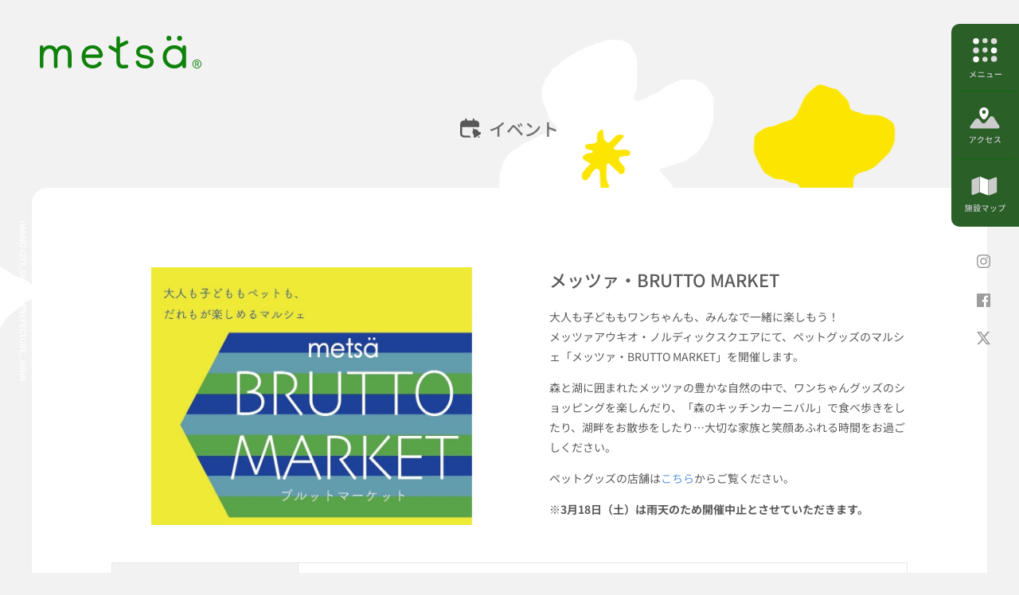

--- FILE ---
content_type: text/html; charset=UTF-8
request_url: https://metsa-hanno.com/event/24906/
body_size: 19229
content:
<!doctype html>
<html dir="ltr" lang="ja" prefix="og: https://ogp.me/ns#">
<head>
			<!-- Google Tag Manager -->
		<script>(function(w,d,s,l,i){w[l]=w[l]||[];w[l].push({'gtm.start':
		new Date().getTime(),event:'gtm.js'});var f=d.getElementsByTagName(s)[0],
		j=d.createElement(s),dl=l!='dataLayer'?'&l='+l:'';j.async=true;j.src=
		'https://www.googletagmanager.com/gtm.js?id='+i+dl;f.parentNode.insertBefore(j,f);
		})(window,document,'script','dataLayer','GTM-PM2S49R');</script>
		<!-- End Google Tag Manager -->
		<meta charset="UTF-8">
	<meta name="viewport" content="width=device-width, initial-scale=1">
	<meta http-equiv="X-UA-Compatible" content="IE=edge">
	<link rel="profile" href="http://gmpg.org/xfn/11">
	<meta name="format-detection" content="telephone=no">
	<meta name="theme-color" content="#F2F2F2">
	<link rel="shortcut icon" href="/favicon.ico">
	<link rel="apple-touch-icon-precomposed" href="/apple-touch-icon.png">
	<title>【公式】メッツァ・BRUTTO MARKET | ムーミンバレーパーク・メッツァビレッジ｜metsa（メッツァ）</title>

		<!-- All in One SEO 4.6.7.1 - aioseo.com -->
		<meta name="robots" content="max-image-preview:large" />
		<link rel="canonical" href="https://metsa-hanno.com/event/24906/" />
		<meta name="generator" content="All in One SEO (AIOSEO) 4.6.7.1" />
		<meta property="og:locale" content="ja_JP" />
		<meta property="og:site_name" content="メッツァ・BRUTTO MARKET | ムーミンバレーパーク・メッツァビレッジ｜metsa（メッツァ）" />
		<meta property="og:type" content="article" />
		<meta property="og:title" content="【公式】メッツァ・BRUTTO MARKET | ムーミンバレーパーク・メッツァビレッジ｜metsa（メッツァ）" />
		<meta property="og:url" content="https://metsa-hanno.com/event/24906/" />
		<meta property="og:image" content="https://metsa-hanno.com/wp-content/uploads/2024/07/ogp.jpg" />
		<meta property="og:image:secure_url" content="https://metsa-hanno.com/wp-content/uploads/2024/07/ogp.jpg" />
		<meta property="og:image:width" content="1200" />
		<meta property="og:image:height" content="630" />
		<meta property="article:published_time" content="2023-03-07T10:23:14+00:00" />
		<meta property="article:modified_time" content="2023-03-07T10:23:14+00:00" />
		<meta name="twitter:card" content="summary_large_image" />
		<meta name="twitter:title" content="【公式】メッツァ・BRUTTO MARKET | ムーミンバレーパーク・メッツァビレッジ｜metsa（メッツァ）" />
		<meta name="twitter:image" content="https://metsa-hanno.com/wp-content/uploads/2024/07/ogp.jpg" />
		<script type="application/ld+json" class="aioseo-schema">
			{"@context":"https:\/\/schema.org","@graph":[{"@type":"BreadcrumbList","@id":"https:\/\/metsa-hanno.com\/event\/24906\/#breadcrumblist","itemListElement":[{"@type":"ListItem","@id":"https:\/\/metsa-hanno.com\/#listItem","position":1,"name":"\u5bb6","item":"https:\/\/metsa-hanno.com\/","nextItem":"https:\/\/metsa-hanno.com\/event\/24906\/#listItem"},{"@type":"ListItem","@id":"https:\/\/metsa-hanno.com\/event\/24906\/#listItem","position":2,"name":"\u30e1\u30c3\u30c4\u30a1\u30fbBRUTTO MARKET","previousItem":"https:\/\/metsa-hanno.com\/#listItem"}]},{"@type":"Organization","@id":"https:\/\/metsa-hanno.com\/#organization","name":"\u30e0\u30fc\u30df\u30f3\u30d0\u30ec\u30fc\u30d1\u30fc\u30af\u30fb\u30e1\u30c3\u30c4\u30a1\u30d3\u30ec\u30c3\u30b8\uff5cmetsa\uff08\u30e1\u30c3\u30c4\u30a1\uff09","description":"\u5317\u6b27\u306b\u6d41\u308c\u3066\u3044\u308b\u3088\u3046\u306a\u3001\u5fc3\u5730\u3088\u3044\u3072\u3068\u3068\u304d\u3092\u306e\u3093\u3073\u308a\u3068\u904e\u3054\u305b\u308b\u3001\u300c\u30e1\u30c3\u30c4\u30a1\u30d3\u30ec\u30c3\u30b8\u300d\u3068\u300c\u30e0\u30fc\u30df\u30f3\u30d0\u30ec\u30fc\u30d1\u30fc\u30af\u300d\u3092\u63d0\u4f9b\u3059\u308b\u300cmetsa\uff08\u30e1\u30c3\u30c4\u30a1\uff09\u300d\u306e\u516c\u5f0f\u30b5\u30a4\u30c8\u3067\u3059\u3002\u201c\u4f59\u767d\u201d \u3092\u305f\u306e\u3057\u3080\u6642\u9593\u300c\u4f59\u767d\u3068\u3001\u66ae\u3089\u3059\u3002\u300d\u3092\u304a\u5c4a\u3051\u3057\u307e\u3059\u3002","url":"https:\/\/metsa-hanno.com\/"},{"@type":"WebPage","@id":"https:\/\/metsa-hanno.com\/event\/24906\/#webpage","url":"https:\/\/metsa-hanno.com\/event\/24906\/","name":"\u3010\u516c\u5f0f\u3011\u30e1\u30c3\u30c4\u30a1\u30fbBRUTTO MARKET | \u30e0\u30fc\u30df\u30f3\u30d0\u30ec\u30fc\u30d1\u30fc\u30af\u30fb\u30e1\u30c3\u30c4\u30a1\u30d3\u30ec\u30c3\u30b8\uff5cmetsa\uff08\u30e1\u30c3\u30c4\u30a1\uff09","inLanguage":"ja","isPartOf":{"@id":"https:\/\/metsa-hanno.com\/#website"},"breadcrumb":{"@id":"https:\/\/metsa-hanno.com\/event\/24906\/#breadcrumblist"},"datePublished":"2023-03-07T19:23:14+09:00","dateModified":"2023-03-07T19:23:14+09:00"},{"@type":"WebSite","@id":"https:\/\/metsa-hanno.com\/#website","url":"https:\/\/metsa-hanno.com\/","name":"\u30e0\u30fc\u30df\u30f3\u30d0\u30ec\u30fc\u30d1\u30fc\u30af\u30fb\u30e1\u30c3\u30c4\u30a1\u30d3\u30ec\u30c3\u30b8\uff5cmetsa\uff08\u30e1\u30c3\u30c4\u30a1\uff09","description":"\u5317\u6b27\u306b\u6d41\u308c\u3066\u3044\u308b\u3088\u3046\u306a\u3001\u5fc3\u5730\u3088\u3044\u3072\u3068\u3068\u304d\u3092\u306e\u3093\u3073\u308a\u3068\u904e\u3054\u305b\u308b\u3001\u300c\u30e1\u30c3\u30c4\u30a1\u30d3\u30ec\u30c3\u30b8\u300d\u3068\u300c\u30e0\u30fc\u30df\u30f3\u30d0\u30ec\u30fc\u30d1\u30fc\u30af\u300d\u3092\u63d0\u4f9b\u3059\u308b\u300cmetsa\uff08\u30e1\u30c3\u30c4\u30a1\uff09\u300d\u306e\u516c\u5f0f\u30b5\u30a4\u30c8\u3067\u3059\u3002\u201c\u4f59\u767d\u201d \u3092\u305f\u306e\u3057\u3080\u6642\u9593\u300c\u4f59\u767d\u3068\u3001\u66ae\u3089\u3059\u3002\u300d\u3092\u304a\u5c4a\u3051\u3057\u307e\u3059\u3002","inLanguage":"ja","publisher":{"@id":"https:\/\/metsa-hanno.com\/#organization"}}]}
		</script>
		<!-- All in One SEO -->

<meta name="uri-translation" content="on" /><link rel='dns-prefetch' href='//ajax.googleapis.com' />
<link rel="alternate" type="application/rss+xml" title="ムーミンバレーパーク・メッツァビレッジ｜metsa（メッツァ） &raquo; フィード" href="https://metsa-hanno.com/feed/" />
<link rel="alternate" type="application/rss+xml" title="ムーミンバレーパーク・メッツァビレッジ｜metsa（メッツァ） &raquo; コメントフィード" href="https://metsa-hanno.com/comments/feed/" />
<link rel="alternate" title="oEmbed (JSON)" type="application/json+oembed" href="https://metsa-hanno.com/wp-json/oembed/1.0/embed?url=https%3A%2F%2Fmetsa-hanno.com%2Fevent%2F24906%2F" />
<link rel="alternate" title="oEmbed (XML)" type="text/xml+oembed" href="https://metsa-hanno.com/wp-json/oembed/1.0/embed?url=https%3A%2F%2Fmetsa-hanno.com%2Fevent%2F24906%2F&#038;format=xml" />
<style id='wp-img-auto-sizes-contain-inline-css' type='text/css'>
img:is([sizes=auto i],[sizes^="auto," i]){contain-intrinsic-size:3000px 1500px}
/*# sourceURL=wp-img-auto-sizes-contain-inline-css */
</style>
<style id='classic-theme-styles-inline-css' type='text/css'>
/*! This file is auto-generated */
.wp-block-button__link{color:#fff;background-color:#32373c;border-radius:9999px;box-shadow:none;text-decoration:none;padding:calc(.667em + 2px) calc(1.333em + 2px);font-size:1.125em}.wp-block-file__button{background:#32373c;color:#fff;text-decoration:none}
/*# sourceURL=/wp-includes/css/classic-themes.min.css */
</style>
<link rel='stylesheet' id='style-css' href='https://metsa-hanno.com/wp-content/themes/metsa_mvp/style.css?ver=1.0.0' type='text/css' media='all' />
<link rel='stylesheet' id='common-style-css' href='https://metsa-hanno.com/wp-content/themes/metsa_mvp/assets/css/common.css?ver=202601160903' type='text/css' media='all' />
<link rel='stylesheet' id='swiper-css' href='https://metsa-hanno.com/wp-content/themes/metsa_mvp/assets/css/swiper-bundle.min.css?ver=6.9' type='text/css' media='all' />
<link rel='stylesheet' id='metsa-css' href='https://metsa-hanno.com/wp-content/themes/metsa_mvp/assets/css/metsa.css?ver=202601160903' type='text/css' media='all' />
<script type="text/javascript" src="https://ajax.googleapis.com/ajax/libs/jquery/3.7.1/jquery.min.js?ver=3.7.1" id="jquery-js"></script>
<link rel="https://api.w.org/" href="https://metsa-hanno.com/wp-json/" /><link rel="alternate" title="JSON" type="application/json" href="https://metsa-hanno.com/wp-json/wp/v2/event/24906" /><link rel="EditURI" type="application/rsd+xml" title="RSD" href="https://metsa-hanno.com/xmlrpc.php?rsd" />
<style id='global-styles-inline-css' type='text/css'>
:root{--wp--preset--aspect-ratio--square: 1;--wp--preset--aspect-ratio--4-3: 4/3;--wp--preset--aspect-ratio--3-4: 3/4;--wp--preset--aspect-ratio--3-2: 3/2;--wp--preset--aspect-ratio--2-3: 2/3;--wp--preset--aspect-ratio--16-9: 16/9;--wp--preset--aspect-ratio--9-16: 9/16;--wp--preset--color--black: #000000;--wp--preset--color--cyan-bluish-gray: #abb8c3;--wp--preset--color--white: #ffffff;--wp--preset--color--pale-pink: #f78da7;--wp--preset--color--vivid-red: #cf2e2e;--wp--preset--color--luminous-vivid-orange: #ff6900;--wp--preset--color--luminous-vivid-amber: #fcb900;--wp--preset--color--light-green-cyan: #7bdcb5;--wp--preset--color--vivid-green-cyan: #00d084;--wp--preset--color--pale-cyan-blue: #8ed1fc;--wp--preset--color--vivid-cyan-blue: #0693e3;--wp--preset--color--vivid-purple: #9b51e0;--wp--preset--gradient--vivid-cyan-blue-to-vivid-purple: linear-gradient(135deg,rgb(6,147,227) 0%,rgb(155,81,224) 100%);--wp--preset--gradient--light-green-cyan-to-vivid-green-cyan: linear-gradient(135deg,rgb(122,220,180) 0%,rgb(0,208,130) 100%);--wp--preset--gradient--luminous-vivid-amber-to-luminous-vivid-orange: linear-gradient(135deg,rgb(252,185,0) 0%,rgb(255,105,0) 100%);--wp--preset--gradient--luminous-vivid-orange-to-vivid-red: linear-gradient(135deg,rgb(255,105,0) 0%,rgb(207,46,46) 100%);--wp--preset--gradient--very-light-gray-to-cyan-bluish-gray: linear-gradient(135deg,rgb(238,238,238) 0%,rgb(169,184,195) 100%);--wp--preset--gradient--cool-to-warm-spectrum: linear-gradient(135deg,rgb(74,234,220) 0%,rgb(151,120,209) 20%,rgb(207,42,186) 40%,rgb(238,44,130) 60%,rgb(251,105,98) 80%,rgb(254,248,76) 100%);--wp--preset--gradient--blush-light-purple: linear-gradient(135deg,rgb(255,206,236) 0%,rgb(152,150,240) 100%);--wp--preset--gradient--blush-bordeaux: linear-gradient(135deg,rgb(254,205,165) 0%,rgb(254,45,45) 50%,rgb(107,0,62) 100%);--wp--preset--gradient--luminous-dusk: linear-gradient(135deg,rgb(255,203,112) 0%,rgb(199,81,192) 50%,rgb(65,88,208) 100%);--wp--preset--gradient--pale-ocean: linear-gradient(135deg,rgb(255,245,203) 0%,rgb(182,227,212) 50%,rgb(51,167,181) 100%);--wp--preset--gradient--electric-grass: linear-gradient(135deg,rgb(202,248,128) 0%,rgb(113,206,126) 100%);--wp--preset--gradient--midnight: linear-gradient(135deg,rgb(2,3,129) 0%,rgb(40,116,252) 100%);--wp--preset--font-size--small: 13px;--wp--preset--font-size--medium: 20px;--wp--preset--font-size--large: 36px;--wp--preset--font-size--x-large: 42px;--wp--preset--spacing--20: 0.44rem;--wp--preset--spacing--30: 0.67rem;--wp--preset--spacing--40: 1rem;--wp--preset--spacing--50: 1.5rem;--wp--preset--spacing--60: 2.25rem;--wp--preset--spacing--70: 3.38rem;--wp--preset--spacing--80: 5.06rem;--wp--preset--shadow--natural: 6px 6px 9px rgba(0, 0, 0, 0.2);--wp--preset--shadow--deep: 12px 12px 50px rgba(0, 0, 0, 0.4);--wp--preset--shadow--sharp: 6px 6px 0px rgba(0, 0, 0, 0.2);--wp--preset--shadow--outlined: 6px 6px 0px -3px rgb(255, 255, 255), 6px 6px rgb(0, 0, 0);--wp--preset--shadow--crisp: 6px 6px 0px rgb(0, 0, 0);}:where(.is-layout-flex){gap: 0.5em;}:where(.is-layout-grid){gap: 0.5em;}body .is-layout-flex{display: flex;}.is-layout-flex{flex-wrap: wrap;align-items: center;}.is-layout-flex > :is(*, div){margin: 0;}body .is-layout-grid{display: grid;}.is-layout-grid > :is(*, div){margin: 0;}:where(.wp-block-columns.is-layout-flex){gap: 2em;}:where(.wp-block-columns.is-layout-grid){gap: 2em;}:where(.wp-block-post-template.is-layout-flex){gap: 1.25em;}:where(.wp-block-post-template.is-layout-grid){gap: 1.25em;}.has-black-color{color: var(--wp--preset--color--black) !important;}.has-cyan-bluish-gray-color{color: var(--wp--preset--color--cyan-bluish-gray) !important;}.has-white-color{color: var(--wp--preset--color--white) !important;}.has-pale-pink-color{color: var(--wp--preset--color--pale-pink) !important;}.has-vivid-red-color{color: var(--wp--preset--color--vivid-red) !important;}.has-luminous-vivid-orange-color{color: var(--wp--preset--color--luminous-vivid-orange) !important;}.has-luminous-vivid-amber-color{color: var(--wp--preset--color--luminous-vivid-amber) !important;}.has-light-green-cyan-color{color: var(--wp--preset--color--light-green-cyan) !important;}.has-vivid-green-cyan-color{color: var(--wp--preset--color--vivid-green-cyan) !important;}.has-pale-cyan-blue-color{color: var(--wp--preset--color--pale-cyan-blue) !important;}.has-vivid-cyan-blue-color{color: var(--wp--preset--color--vivid-cyan-blue) !important;}.has-vivid-purple-color{color: var(--wp--preset--color--vivid-purple) !important;}.has-black-background-color{background-color: var(--wp--preset--color--black) !important;}.has-cyan-bluish-gray-background-color{background-color: var(--wp--preset--color--cyan-bluish-gray) !important;}.has-white-background-color{background-color: var(--wp--preset--color--white) !important;}.has-pale-pink-background-color{background-color: var(--wp--preset--color--pale-pink) !important;}.has-vivid-red-background-color{background-color: var(--wp--preset--color--vivid-red) !important;}.has-luminous-vivid-orange-background-color{background-color: var(--wp--preset--color--luminous-vivid-orange) !important;}.has-luminous-vivid-amber-background-color{background-color: var(--wp--preset--color--luminous-vivid-amber) !important;}.has-light-green-cyan-background-color{background-color: var(--wp--preset--color--light-green-cyan) !important;}.has-vivid-green-cyan-background-color{background-color: var(--wp--preset--color--vivid-green-cyan) !important;}.has-pale-cyan-blue-background-color{background-color: var(--wp--preset--color--pale-cyan-blue) !important;}.has-vivid-cyan-blue-background-color{background-color: var(--wp--preset--color--vivid-cyan-blue) !important;}.has-vivid-purple-background-color{background-color: var(--wp--preset--color--vivid-purple) !important;}.has-black-border-color{border-color: var(--wp--preset--color--black) !important;}.has-cyan-bluish-gray-border-color{border-color: var(--wp--preset--color--cyan-bluish-gray) !important;}.has-white-border-color{border-color: var(--wp--preset--color--white) !important;}.has-pale-pink-border-color{border-color: var(--wp--preset--color--pale-pink) !important;}.has-vivid-red-border-color{border-color: var(--wp--preset--color--vivid-red) !important;}.has-luminous-vivid-orange-border-color{border-color: var(--wp--preset--color--luminous-vivid-orange) !important;}.has-luminous-vivid-amber-border-color{border-color: var(--wp--preset--color--luminous-vivid-amber) !important;}.has-light-green-cyan-border-color{border-color: var(--wp--preset--color--light-green-cyan) !important;}.has-vivid-green-cyan-border-color{border-color: var(--wp--preset--color--vivid-green-cyan) !important;}.has-pale-cyan-blue-border-color{border-color: var(--wp--preset--color--pale-cyan-blue) !important;}.has-vivid-cyan-blue-border-color{border-color: var(--wp--preset--color--vivid-cyan-blue) !important;}.has-vivid-purple-border-color{border-color: var(--wp--preset--color--vivid-purple) !important;}.has-vivid-cyan-blue-to-vivid-purple-gradient-background{background: var(--wp--preset--gradient--vivid-cyan-blue-to-vivid-purple) !important;}.has-light-green-cyan-to-vivid-green-cyan-gradient-background{background: var(--wp--preset--gradient--light-green-cyan-to-vivid-green-cyan) !important;}.has-luminous-vivid-amber-to-luminous-vivid-orange-gradient-background{background: var(--wp--preset--gradient--luminous-vivid-amber-to-luminous-vivid-orange) !important;}.has-luminous-vivid-orange-to-vivid-red-gradient-background{background: var(--wp--preset--gradient--luminous-vivid-orange-to-vivid-red) !important;}.has-very-light-gray-to-cyan-bluish-gray-gradient-background{background: var(--wp--preset--gradient--very-light-gray-to-cyan-bluish-gray) !important;}.has-cool-to-warm-spectrum-gradient-background{background: var(--wp--preset--gradient--cool-to-warm-spectrum) !important;}.has-blush-light-purple-gradient-background{background: var(--wp--preset--gradient--blush-light-purple) !important;}.has-blush-bordeaux-gradient-background{background: var(--wp--preset--gradient--blush-bordeaux) !important;}.has-luminous-dusk-gradient-background{background: var(--wp--preset--gradient--luminous-dusk) !important;}.has-pale-ocean-gradient-background{background: var(--wp--preset--gradient--pale-ocean) !important;}.has-electric-grass-gradient-background{background: var(--wp--preset--gradient--electric-grass) !important;}.has-midnight-gradient-background{background: var(--wp--preset--gradient--midnight) !important;}.has-small-font-size{font-size: var(--wp--preset--font-size--small) !important;}.has-medium-font-size{font-size: var(--wp--preset--font-size--medium) !important;}.has-large-font-size{font-size: var(--wp--preset--font-size--large) !important;}.has-x-large-font-size{font-size: var(--wp--preset--font-size--x-large) !important;}
/*# sourceURL=global-styles-inline-css */
</style>
</head>

<body class="wp-singular event-template-default single single-event postid-24906 wp-theme-metsa_mvp no-sidebar">

			<!-- Google Tag Manager (noscript) -->
		<noscript><iframe src="https://www.googletagmanager.com/ns.html?id=GTM-PM2S49R" height="0" width="0" style="display:none;visibility:hidden"></iframe></noscript>
		<!-- End Google Tag Manager (noscript) -->
	
	
	
	
	<div id="page" class="site ">
		<a class="skip-link screen-reader-text" href="#content">Skip to content</a>

		<header id="masthead" class="site-header">
			<h1 class="site-header__logo">
				<a href="https://metsa-hanno.com/metsa/">
					<img src="https://metsa-hanno.com/wp-content/themes/metsa_mvp/assets/images/metsa/logo.svg" alt="metsä village メッツァビレッジ">
				</a>
			</h1>
		</header>

		<nav id="fixed-nav" class="fixed-nav">
			<a class="fixed-nav__map" href="https://metsa-hanno.com/metsa/facilities/">
				<img src="https://metsa-hanno.com/wp-content/themes/metsa_mvp/assets/images/metsa/icon_nav_map.svg" alt="施設マップ">
			</a>
			<a class="fixed-nav__access" href="https://metsa-hanno.com/access/">
				<img src="https://metsa-hanno.com/wp-content/themes/metsa_mvp/assets/images/metsa/icon_nav_access.svg" alt="アクセス">
			</a>
			<button id="main-nav-toggle" class="fixed-nav__menu" type="button">
				<img class="fixed-nav__menu__open" src="https://metsa-hanno.com/wp-content/themes/metsa_mvp/assets/images/metsa/icon_nav_menu.svg" alt="メニュー">
				<svg class="fixed-nav__menu__close" xmlns="http://www.w3.org/2000/svg" width="37.298" height="32.643"><g fill="none" stroke="#fff" stroke-linecap="round" stroke-miterlimit="10" stroke-width="1.5"><path d="M36.24 1.058 1.058 31.585"/><path d="M1.058 1.058 36.24 31.585"/></g></svg>
			</button>
		</nav>

		<p class="fixed-copy">HANNO CITY, SAITAMA PREFECTURE, JAPAN </p>

		<nav class="fixed-sns">
			<a class="fixed-sns__instagram" href="https://www.instagram.com/metsavillage/" target="_blank">
				<svg xmlns="http://www.w3.org/2000/svg" width="16.954" height="16.922"><path d="M8.48 16.922c-2.3 0-2.6-.01-3.5-.051a6.281 6.281 0 0 1-2.063-.393A4.335 4.335 0 0 1 .444 14a6.264 6.264 0 0 1-.394-2.052C.01 11.037 0 10.736 0 8.462s.01-2.578.051-3.486a6.213 6.213 0 0 1 .4-2.055 4.165 4.165 0 0 1 .972-1.5 4.185 4.185 0 0 1 1.5-.975 6.3 6.3 0 0 1 2.06-.395C5.879.01 6.178 0 8.48 0s2.6.011 3.495.053a6.217 6.217 0 0 1 2.056.395 4.173 4.173 0 0 1 1.5.973 4.185 4.185 0 0 1 .976 1.5 6.264 6.264 0 0 1 .393 2.053c.042.912.051 1.214.051 3.486 0 2.3-.01 2.6-.051 3.486A6.243 6.243 0 0 1 16.509 14a4.335 4.335 0 0 1-2.476 2.476 6.286 6.286 0 0 1-2.057.394c-.918.042-1.221.051-3.5.051m0-15.4c-2.262 0-2.534.009-3.425.049a4.712 4.712 0 0 0-1.575.291 2.635 2.635 0 0 0-.975.633 2.628 2.628 0 0 0-.634.973 4.672 4.672 0 0 0-.292 1.571c-.042.905-.05 1.175-.05 3.419s.009 2.513.05 3.418a4.672 4.672 0 0 0 .292 1.571 2.628 2.628 0 0 0 .634.973 2.635 2.635 0 0 0 .975.633 4.688 4.688 0 0 0 1.575.291c.907.042 1.177.05 3.425.05s2.52-.009 3.425-.05a4.664 4.664 0 0 0 1.574-.291 2.816 2.816 0 0 0 1.609-1.6 4.672 4.672 0 0 0 .292-1.571c.041-.889.049-1.157.049-3.419s-.009-2.529-.049-3.418a4.672 4.672 0 0 0-.292-1.571 2.8 2.8 0 0 0-1.615-1.609 4.705 4.705 0 0 0-1.569-.289c-.911-.041-1.182-.049-3.425-.049Z" fill="#525252"/><path d="M8.479 12.807a4.346 4.346 0 1 1 4.017-2.681 4.346 4.346 0 0 1-4.017 2.681m0-7.167a2.824 2.824 0 1 0 .006 0h-.006" fill="#525252"/><path d="M13.002 2.93a1.015 1.015 0 1 1-1.02 1.015 1.016 1.016 0 0 1 1.02-1.015" fill="#525252"/></svg>
			</a>
			<a class="fixed-sns__facebook" href="https://www.facebook.com/metsavillage/" target="_blank">
				<svg xmlns="http://www.w3.org/2000/svg" width="16.959" height="16.959"><path d="M16.024 0H.935A.935.935 0 0 0 0 .935v15.089a.937.937 0 0 0 .935.935h8.123v-6.567h-2.21V7.829h2.21V5.948a3.084 3.084 0 0 1 2.759-3.377 3.124 3.124 0 0 1 .533-.007 18.2 18.2 0 0 1 1.979.1v2.289h-1.358c-1.062 0-1.269.5-1.269 1.246v1.63h2.535l-.33 2.556H11.7v6.574h4.322a.937.937 0 0 0 .935-.935V.935A.935.935 0 0 0 16.024 0" fill="#525252"/></svg>
			</a>
			<a class="fixed-sns__x" href="https://x.com/metsa_official" target="_blank">
				<svg xmlns="http://www.w3.org/2000/svg" width="17.562" height="15.872"><path d="M3.143 1.528h1.6l9.637 12.733h-1.5ZM13.83 0 9.392 5.073 5.555 0H0l6.638 8.682-6.292 7.189h2.7L7.9 10.323l4.246 5.55h5.419l-6.926-9.15L16.521 0Z" fill="#525252"/></svg>
			</a>
		</nav>

		<div id="content" class="site-content">

<main id="main" class="site-main">

	<div class="l-container">

		<div class="page-header">
			<h2 class="page-header__title">
				<img src="https://metsa-hanno.com/wp-content/themes/metsa_mvp/assets/images/metsa/icon_event.svg" alt="">
				イベント
			</h2>
		</div>

		<article id="post-24906" class="post-24906 event type-event status-publish hentry area-metsavillage">

			<div class="single-event__inner">
				<div class="single-event__detail">
										<div class="single-event__detail__image">
						<div class="slider">
							<div class="swiper-wrapper">
																	<div class="swiper-slide">
										<img width="1080" height="699" src="https://metsa-hanno.com/wp-content/uploads/2023/03/D778CF6A-72E1-409B-BD1F-77A290C3FB1BB.jpg" class="attachment-large size-large" alt="" decoding="async" fetchpriority="high" srcset="https://metsa-hanno.com/wp-content/uploads/2023/03/D778CF6A-72E1-409B-BD1F-77A290C3FB1BB.jpg 1080w, https://metsa-hanno.com/wp-content/uploads/2023/03/D778CF6A-72E1-409B-BD1F-77A290C3FB1BB-640x414.jpg 640w, https://metsa-hanno.com/wp-content/uploads/2023/03/D778CF6A-72E1-409B-BD1F-77A290C3FB1BB-768x497.jpg 768w" sizes="(max-width: 1080px) 100vw, 1080px" />									</div>
																															</div>
						</div>

					</div>
					<div class="single-event__detail__text">
												<h1 class="single-event__detail__name">メッツァ・BRUTTO MARKET</h1>
						<div class="single-event__detail__intro">
							<p><span>大人も子どももワンちゃんも、みんなで一緒に楽しもう！</span><br />
<span>メッツァアウキオ・ノルディックスクエアにて、ペットグッズのマルシェ「メッツァ・BRUTTO MARKET」を開催します。</span></p>
<p><span>森と湖に囲まれたメッツァの豊かな自然の中で、ワンちゃんグッズのショッピングを楽しんだり、「森のキッチンカーニバル」で食べ歩きをしたり、湖畔をお散歩をしたり&#8230;</span><span>大切な家族と笑顔あふれる時間をお過ごしください。</span></p>
<p>ペットグッズの店舗は<a href="https://www.instagram.com/bruttomarket/">こちら</a>からご覧ください。</p>
<p><strong>※3月18日（土）は雨天のため開催中止とさせていただきます。</strong></p>
						</div>
					</div>
				</div>
				<div class="single-event__info">
					<table>
													<tr class="single-event__info__date">
								<th>
									<p>
										<span>
											<svg xmlns="http://www.w3.org/2000/svg" width="15.542" height="17.762" viewBox="0 0 15.542 17.762"><path fill="#666" d="M0 16.1a1.666 1.666 0 0 0 1.665 1.665h12.212a1.666 1.666 0 0 0 1.665-1.665V6.661H0Zm11.1-6.8a.417.417 0 0 1 .412-.412H12.9a.417.417 0 0 1 .412.412v1.388a.417.417 0 0 1-.412.412h-1.382a.417.417 0 0 1-.412-.412Zm0 4.441a.417.417 0 0 1 .412-.412H12.9a.417.417 0 0 1 .412.412v1.384a.417.417 0 0 1-.412.412h-1.382a.417.417 0 0 1-.412-.412ZM6.661 9.3a.417.417 0 0 1 .412-.412h1.392a.417.417 0 0 1 .412.412v1.388a.417.417 0 0 1-.412.412H7.077a.417.417 0 0 1-.412-.412Zm0 4.441a.417.417 0 0 1 .412-.412h1.392a.417.417 0 0 1 .412.412v1.388a.417.417 0 0 1-.412.412H7.077a.417.417 0 0 1-.412-.412ZM2.22 9.3a.417.417 0 0 1 .412-.412h1.392a.417.417 0 0 1 .412.412v1.388a.417.417 0 0 1-.412.412H2.637a.417.417 0 0 1-.412-.412Zm0 4.441a.417.417 0 0 1 .412-.412h1.392a.417.417 0 0 1 .412.412v1.388a.417.417 0 0 1-.412.412H2.637a.417.417 0 0 1-.412-.412ZM13.877 2.22h-1.666V.555A.557.557 0 0 0 11.656 0h-1.11a.557.557 0 0 0-.558.555V2.22H5.551V.555A.557.557 0 0 0 5 0H3.885a.557.557 0 0 0-.555.555V2.22H1.665A1.666 1.666 0 0 0 0 3.885v1.666h15.542V3.885a1.666 1.666 0 0 0-1.665-1.665Z" /></svg>
										</span>
										開催期間
									</p>
								</th>
								<td>
									2023年3月18日（土）～ 19日（日）<br />※3月18日（土）は雨天のため開催中止とさせていただきます。								</td>
							</tr>
																			<tr class="single-event__info__time">
								<th>
									<p>
										<span>
											<svg xmlns="http://www.w3.org/2000/svg" width="21.538" height="21.538" viewBox="0 0 21.538 21.538"><defs><clipPath id="a"><path fill="#585858" d="M0 0h21.538v21.538H0z" /></clipPath></defs><g clip-path="url(#a)" 11434"><path fill="#585858" d="M10.769 0a10.769 10.769 0 1 0 10.769 10.769A10.781 10.781 0 0 0 10.769 0m4.193 11.644h-4.193a.874.874 0 0 1-.875-.875V3.424a.875.875 0 1 1 1.749 0v6.47h3.319a.875.875 0 1 1 0 1.749" /></g></svg>
										</span>
										時間
									</p>
								</th>
								<td>10:00～16:00</td>
							</tr>
																			<tr class="single-event__info__place">
								<th>
									<p>
										<span>
											<svg xmlns="http://www.w3.org/2000/svg" width="15.942" height="22.775" viewBox="0 0 15.942 22.775"><path fill="#585858" d="M7.971 0A7.966 7.966 0 0 0 0 7.961c0 3.881 2.2 9.051 7.971 14.813 5.771-5.762 7.971-10.932 7.971-14.813A7.966 7.966 0 0 0 7.972 0Zm0 10.006a2.973 2.973 0 1 1 2.976-2.973 2.973 2.973 0 0 1-2.976 2.973" /></svg>
										</span>
										場所
									</p>
								</th>
								<td>メッツァアウキオ（三叉路）・ノルディックスクエア</td>
							</tr>
																															<tr class="single-event__info__url">
								<th>
									<p>URL</p>
								</th>
								<td>
									<a href="https://www.instagram.com/bruttomarket/" target="_blank">https://www.instagram.com/bruttomarket/</a>
								</td>
							</tr>
											</table>
														</div>
									<div class="single-event__list__wrap">
						<h2 class="single-event__list__heading">注目ポイント</h2>
						<div class="single-event__list">
															<div class="single-event__list__item">
																			<div class="single-event__list__image">
											<img src="https://metsa-hanno.com/wp-content/uploads/2023/03/metsa_dog3-1-1.jpg" alt="" loading="lazy">
										</div>
																												<h3 class="single-event__list__title">大人も子どももペットも、だれもが楽しめるマルシェ！</h3>
																												<div class="single-event__list__content">
											湖畔に広がるメッツァビレッジで、ワンちゃんも一緒に、ご家族そろって楽しめる2日間。										</div>
																	</div>
															<div class="single-event__list__item">
																			<div class="single-event__list__image">
											<img src="https://metsa-hanno.com/wp-content/uploads/2023/02/DSC06483-1200x675.jpg" alt="" loading="lazy">
										</div>
																												<h3 class="single-event__list__title">食べ歩きにもぴったり！</h3>
																												<div class="single-event__list__content">
											イベント開催に合わせ、キッチンカーも登場！<br />
こだわりのフードはもちろん、おしゃれな見た目にもご注目。										</div>
																	</div>
															<div class="single-event__list__item">
																			<div class="single-event__list__image">
											<img src="https://metsa-hanno.com/wp-content/uploads/2023/02/fe83be3dbb7da4be9cfad89048fdaa60-1200x1200.jpg" alt="" loading="lazy">
										</div>
																												<h3 class="single-event__list__title">【3/18】Blue Tarp FOOD TRUCK　※開催中止</h3>
																												<div class="single-event__list__content">
											飯能市下名栗のBBQレストラン「BlueTarp」のフードトラック。<br />
車内に積んだ高火力のBBQグリルでステーキを始め、本格的なアメリカンBBQ料理をご提供します。<br />
										</div>
																	</div>
															<div class="single-event__list__item">
																			<div class="single-event__list__image">
											<img src="https://metsa-hanno.com/wp-content/uploads/2022/08/0c58471a4c26f5358c4991712ca58da6-1200x900.jpeg" alt="" loading="lazy">
										</div>
																												<h3 class="single-event__list__title">【3/18】vegetable kitchen野いえ　※開催中止</h3>
																												<div class="single-event__list__content">
											野いえでは、玄米と菜食を中心とした、身体にやさしい動物性を使用しない「ヴィーガンフード」を皆様にご提供しております。<br />
特に人気メニューがベジタコライスになります。いつも3種類のフードをお持ちしております。										</div>
																	</div>
															<div class="single-event__list__item">
																			<div class="single-event__list__image">
											<img src="https://metsa-hanno.com/wp-content/uploads/2023/02/6fc7678b147f87318aa42505a46539f6-1200x900.jpg" alt="" loading="lazy">
										</div>
																												<h3 class="single-event__list__title">【3/18】CREARE　※開催中止</h3>
																												<div class="single-event__list__content">
											自家農園の野菜をふんだんに使ったピッツァを車内に積んだ薪窯で一枚一枚丁寧にその場で焼き上げます。<br />
焼きたてピッツァをお召し上がりください。										</div>
																	</div>
															<div class="single-event__list__item">
																			<div class="single-event__list__image">
											<img src="https://metsa-hanno.com/wp-content/uploads/2023/02/878c5c1a26862af3d3a44917e3821697-1200x800.jpg" alt="" loading="lazy">
										</div>
																												<h3 class="single-event__list__title">【3/18】Spice＆Curryタットゥカダ　※開催中止</h3>
																												<div class="single-event__list__content">
											南インド出身の店主が運営するインド料理の黄色いキッチンカー。<br />
各種インドカレーのほか、本格スパイスで焼き上げたチキンフライサンド、インド直送茶葉使用のチャイなども人気です。<br />
お子様向けに辛さゼロ、小麦粉不使用のこどもカレーもご用意しております。ぜひお立ち寄りください！										</div>
																	</div>
															<div class="single-event__list__item">
																			<div class="single-event__list__image">
											<img src="https://metsa-hanno.com/wp-content/uploads/2023/02/image3-1-1200x900.jpeg" alt="" loading="lazy">
										</div>
																												<h3 class="single-event__list__title">【3/19】Camp×Camp</h3>
																												<div class="single-event__list__content">
											Camp×Campはキャンプをテーマにしたキャンピングカーのようなデザインの<br />
キッチンカーで、キャンプごはんとして角煮＆チーズプレートとワンハンドで食べられる創作マフィンを販売しています。<br />
自慢の角煮は群馬県産の山峰豚を使用しています。<br />
トロトロ角煮と炙りチーズのプレートと角煮マフィンが人気です。<br />
外で食べるとより一層美味しいキャンプごはんを是非一度ご賞味ください！										</div>
																	</div>
															<div class="single-event__list__item">
																			<div class="single-event__list__image">
											<img src="https://metsa-hanno.com/wp-content/uploads/2022/09/sunnysidekitchen.jpg" alt="" loading="lazy">
										</div>
																												<h3 class="single-event__list__title">【3/19】Sunny Side Kitchen（お好み焼き）</h3>
																										</div>
															<div class="single-event__list__item">
																			<div class="single-event__list__image">
											<img src="https://metsa-hanno.com/wp-content/uploads/2022/11/Da-California.jpg" alt="" loading="lazy">
										</div>
																												<h3 class="single-event__list__title">【3/19】Da California</h3>
																												<div class="single-event__list__content">
											ハンバーガーの本場アメリカ、LAで生まれLAに25年。<br />
その後ラスベガスにて和食を学びハワイへ移住。<br />
リッツカールトンDEAN&DELUCA HAWAIIにて料理を！そんなオーナーが作る本場のハンバーガーのお店です。<br />
本場の味を是非、Da Californiaで！！！										</div>
																	</div>
													</div>
					</div>
							</div>

			<div class="single-event__link">
				<a class="btn--back" href="/metsa/event/">イベント一覧へ戻る</a>
			</div>

		</article>

	</div>

</main>


		</div><!-- #content -->

		<footer id="colophon" class="site-footer">
			<canvas id="waveCanvas" class="site-footer__wave"></canvas>
			<div class="site-footer__inner">
				<div class="site-footer__content">

					<div class="site-footer__sp">
						<div class="site-footer__sp__menu menu-1 mb-8">
							<div class="site-footer__sp__menu__block">
								<ul>
									<li>
										<a href="/metsa/news/">
											<span>
												<img src="https://metsa-hanno.com/wp-content/themes/metsa_mvp/assets/images/icon_menu_news.svg" alt="" loading="lazy">
											</span>
											お知らせ
										</a>
									</li>
									<li>
										<a href="/metsa/event/">
											<span>
												<img src="https://metsa-hanno.com/wp-content/themes/metsa_mvp/assets/images/icon_menu_event.svg" alt="" loading="lazy">
											</span>
											イベント情報
										</a>
									</li>
									<li>
										<a href="/metsa/campaign/">
											<span>
												<img src="https://metsa-hanno.com/wp-content/themes/metsa_mvp/assets/images/icon_menu_campaign.svg" alt="" loading="lazy">
											</span>
											キャンペーン
										</a>
									</li>
									<li>
										<a href="/metsa/about_metsa/">
											<span>
												<img src="https://metsa-hanno.com/wp-content/themes/metsa_mvp/assets/images/icon_menu_about-metsa.svg" alt="" loading="lazy">
											</span>
											メッツァとは
										</a>
									</li>
									<li>
										<a href="/feature/10686/">
											<span>
												<img src="https://metsa-hanno.com/wp-content/themes/metsa_mvp/assets/images/icon_menu_pet.svg" alt="" loading="lazy">
											</span>
											ペットの来場
										</a>
									</li>
								</ul>
								<ul>
									<li>
										<a href="/metsa/facilities/">
											<span>
												<img src="https://metsa-hanno.com/wp-content/themes/metsa_mvp/assets/images/icon_menu_map.svg" alt="" loading="lazy">
											</span>
											施設マップ
										</a>
									</li>
									<li>
										<a href="/metsa/eat/">
											<span>
												<img src="https://metsa-hanno.com/wp-content/themes/metsa_mvp/assets/images/icon_menu_eat.svg" alt="" loading="lazy">
											</span>
											食べる
										</a>
									</li>
									<li>
										<a href="/metsa/buy/">
											<span>
												<img src="https://metsa-hanno.com/wp-content/themes/metsa_mvp/assets/images/icon_menu_buy.svg" alt="" loading="lazy">
											</span>
											買う
										</a>
									</li>
									<li>
										<a href="/metsa/experience/">
											<span>
												<img src="https://metsa-hanno.com/wp-content/themes/metsa_mvp/assets/images/icon_menu_experience.svg" alt="" loading="lazy">
											</span>
											遊ぶ・体験する
										</a>
									</li>
								</ul>
							</div>
						</div>
						<div class="site-footer__sp__menu menu-2 mb-3">
							<h2>Open Hour & Access</h2>
							<div class="site-footer__sp__menu__block">
								<ul>
																			<li>
											<a href="https://metsa-hanno.com/wp-content/uploads/2025/12/daab5d412402db8eeb165f57cdd2f72f.pdf" target="_blank">
												<span>
													<img src="https://metsa-hanno.com/wp-content/themes/metsa_mvp/assets/images/icon_menu_time.svg" alt="" loading="lazy">
												</span>
												営業時間
											</a>
										</li>
																		<li>
										<a href="/access/">
											<span>
												<img src="https://metsa-hanno.com/wp-content/themes/metsa_mvp/assets/images/icon_menu_access.svg" alt="" loading="lazy">
											</span>
											アクセス
										</a>
									</li>
									<li>
										<a href="/access/bus_tours/">
											<span>
												<img src="https://metsa-hanno.com/wp-content/themes/metsa_mvp/assets/images/icon_menu_bus.svg" alt="" loading="lazy">
											</span>
											直行バス
										</a>
									</li>
								</ul>
								<ul>
									<li>
										<a href="/access/#bus-train">
											<span>
												<img src="https://metsa-hanno.com/wp-content/themes/metsa_mvp/assets/images/icon_menu_bustime.svg" alt="" loading="lazy">
											</span>
											バス時刻表
										</a>
									</li>
									<li>
										<a href="/access/#parking">
											<span>
												<img src="https://metsa-hanno.com/wp-content/themes/metsa_mvp/assets/images/icon_menu_parking.svg" alt="" loading="lazy">
											</span>
											駐車場
										</a>
									</li>
								</ul>
							</div>
						</div>
						<div class="site-footer__sp__map">
															<a href="https://metsa-hanno.com/wp-content/uploads/2025/11/guide-map-20251030.pdf" target="_blank">
									<svg xmlns="http://www.w3.org/2000/svg" width="13.999" height="13.992"><path d="M10.079 0A3.92 3.92 0 0 0 6.16 3.92c0 2.578 2.548 3.777 2.868 4.064a3.069 3.069 0 0 1 .7 1.254.357.357 0 0 0 .7 0 3.06 3.06 0 0 1 .7-1.254C11.451 7.7 14 6.5 14 3.92A3.92 3.92 0 0 0 10.079 0ZM.609 1.689A.588.588 0 0 0 0 2.277V11.9a1.12 1.12 0 0 0 .812 1.077l3.469.991a.729.729 0 0 0 .4 0l3.443-.983a1.12 1.12 0 0 1 .579-.01l4.008 1a.588.588 0 0 0 .731-.571V7.639l-1.12.894v4.189l-3.36-.84v-1.774l-1.12-1.575V11.9l-2.8.8V3.8h.007a5 5 0 0 1 .175-1.2l-.441.11A1.124 1.124 0 0 1 4.2 2.7L.75 1.712a.6.6 0 0 0-.141-.023Zm9.47 1.111a1.12 1.12 0 1 1-1.12 1.12 1.12 1.12 0 0 1 1.12-1.12Zm-8.959.182 2.8.8V12.7l-2.8-.8Z" fill="#fff"/></svg>
									ガイドマップ(日本語)
								</a>
																						<a href="https://metsa-hanno.com/wp-content/uploads/2025/11/guide-map-eng-251117.pdf" target="_blank">
									<svg xmlns="http://www.w3.org/2000/svg" width="13.999" height="13.992"><path d="M10.079 0A3.92 3.92 0 0 0 6.16 3.92c0 2.578 2.548 3.777 2.868 4.064a3.069 3.069 0 0 1 .7 1.254.357.357 0 0 0 .7 0 3.06 3.06 0 0 1 .7-1.254C11.451 7.7 14 6.5 14 3.92A3.92 3.92 0 0 0 10.079 0ZM.609 1.689A.588.588 0 0 0 0 2.277V11.9a1.12 1.12 0 0 0 .812 1.077l3.469.991a.729.729 0 0 0 .4 0l3.443-.983a1.12 1.12 0 0 1 .579-.01l4.008 1a.588.588 0 0 0 .731-.571V7.639l-1.12.894v4.189l-3.36-.84v-1.774l-1.12-1.575V11.9l-2.8.8V3.8h.007a5 5 0 0 1 .175-1.2l-.441.11A1.124 1.124 0 0 1 4.2 2.7L.75 1.712a.6.6 0 0 0-.141-.023Zm9.47 1.111a1.12 1.12 0 1 1-1.12 1.12 1.12 1.12 0 0 1 1.12-1.12Zm-8.959.182 2.8.8V12.7l-2.8-.8Z" fill="#fff"/></svg>
									Guide map(English)
								</a>
													</div>
						<div class="site-footer__sp__address">
							<p>〒357-0001 埼玉県飯能市宮沢327-6 メッツァ</p>
							<a href="https://maps.app.goo.gl/ZRzKfxLdmDJD1R768" target="_blank">
								<svg xmlns="http://www.w3.org/2000/svg" width="9.088" height="11.817"><defs><clipPath id="a"><path fill="#fff" d="M0 0h9.088v11.817H0z"/></clipPath></defs><g clip-path="url(#a)"><path d="M8.464 2.267A4.446 4.446 0 0 0 4.578 0a4.44 4.44 0 0 0-3.92 2.207A4.2 4.2 0 0 0 .8 6.941c1.09 1.586 2.29 3.094 3.43 4.643.235.319.4.3.63-.007C6 10.028 7.2 8.52 8.286 6.935a4.189 4.189 0 0 0 .178-4.668M4.538 5.745A1.354 1.354 0 1 1 5.914 4.41a1.37 1.37 0 0 1-1.376 1.335" fill="#fff"/></g></svg>
								GOOGLE MAP
							</a>
						</div>
						<div class="site-footer__sp__menu menu-3 mb-8">
							<div class="site-footer__sp__menu__block">
								<ul>
									<li>
										<a href="/group/">
											<span>
												<img src="https://metsa-hanno.com/wp-content/themes/metsa_mvp/assets/images/icon_menu_group.svg" alt="" loading="lazy">
											</span>
											団体利用の方へ
										</a>
									</li>
									<li>
										<a href="/feature/16266/">
											<span>
												<img src="https://metsa-hanno.com/wp-content/themes/metsa_mvp/assets/images/icon_menu_school.svg" alt="" loading="lazy">
											</span>
											学校・教育機関向けサービス
										</a>
									</li>
								</ul>
							</div>
						</div>
						<div class="site-footer__sp__menu menu-4 mb-20">
							<h2>Other Content</h2>
							<div class="site-footer__sp__menu__block">
								<ul>
									<li>
										<a href="/faq/">
											<span>
												<img src="https://metsa-hanno.com/wp-content/themes/metsa_mvp/assets/images/icon_menu_faq.svg" alt="" loading="lazy">
											</span>
											よくあるご質問
										</a>
									</li>
									<li>
										<a href="/sitemap/">
											<span>
												<img src="https://metsa-hanno.com/wp-content/themes/metsa_mvp/assets/images/icon_menu_sitemap.svg" alt="" loading="lazy">
											</span>
											サイトマップ
										</a>
									</li>
									<li>
										<a href="/feature/16707/">
											<span>
												<img src="https://metsa-hanno.com/wp-content/themes/metsa_mvp/assets/images/icon_menu_sdgs.svg" alt="" loading="lazy">
											</span>
											SDG’Sの取り組み
										</a>
									</li>
									<li>
										<a href="https://en-gage.net/metsa-hanno_saiyo/" target="_blank">
											<span>
												<img src="https://metsa-hanno.com/wp-content/themes/metsa_mvp/assets/images/icon_menu_recruit.svg" alt="" loading="lazy">
											</span>
											採用情報
											<svg xmlns="http://www.w3.org/2000/svg" width="12.966" height="10.835"><g fill="none" stroke="#fff" stroke-miterlimit="10"><path d="M9.118 7.335H.5V1.481A.981.981 0 0 1 1.481.5h7.637Z"/><path d="M12.466 3.5v5.854a.981.981 0 0 1-.981.981H3.848"/></g></svg>
										</a>
									</li>
								</ul>
								<ul>
									<li>
										<a href="/contact/">
											<span>
												<img src="https://metsa-hanno.com/wp-content/themes/metsa_mvp/assets/images/icon_menu_contact.svg" alt="" loading="lazy">
											</span>
											お問い合わせ
										</a>
									</li>
									<li>
										<a href="/privacypolicy/">
											<span>
												<img src="https://metsa-hanno.com/wp-content/themes/metsa_mvp/assets/images/icon_menu_privacy.svg" alt="" loading="lazy">
											</span>
											個人情報保護方針
										</a>
									</li>
									<li>
										<a href="/partner/">
											<span>
												<img src="https://metsa-hanno.com/wp-content/themes/metsa_mvp/assets/images/icon_menu_partner.svg" alt="" width="28.84" loading="lazy">
											</span>
											パートナー協賛
										</a>
									</li>
									<li>
										<a href="/pressroom/">
											<span>
												<img src="https://metsa-hanno.com/wp-content/themes/metsa_mvp/assets/images/icon_menu_pressroom.svg" alt="" width="23" loading="lazy">
											</span>
											プレスルーム
										</a>
									</li>
								</ul>
							</div>
						</div>
						<div class="site-footer__sp__about">
							<h2>Metsä (メッツァ)とは</h2>
							<p>「メッツァ」は、フィンランド語で「森」という意味の、豊かな自然と、森と湖に囲まれた場所。<br>
							北欧のライフスタイル体験施設「メッツァビレッジ」と、ムーミンの物語を主題としたテーマパーク「ムーミンバレーパーク」 の２つのゾーンがあります。
							</p>
						</div>
						<div class="site-footer__sp__link">
							<a href="https://www.youtube.com/channel/UCuqSmKMx4Mx2l5E-ckBZl4w" target="_blank">
								<div>
									<svg xmlns="http://www.w3.org/2000/svg" width="18.192" height="12.774"><defs><clipPath id="a"><path fill="#fff" d="M0 0h18.192v12.774H0z"/></clipPath></defs><g clip-path="url(#a)"><path d="M12.628 6.4 6.672 9.9v-7Zm5.564 3.243v-6.5A3.071 3.071 0 0 0 15.056 0H3.134A3.07 3.07 0 0 0 0 3.135v6.5a3.07 3.07 0 0 0 3.134 3.135h11.922a3.071 3.071 0 0 0 3.136-3.135" fill="#fff"/></g></svg>
								</div>
								<span>メッツァYoutubeチャンネル</span>
								<svg xmlns="http://www.w3.org/2000/svg" width="12.966" height="10.835"><g fill="none" stroke="#fff" stroke-miterlimit="10"><path d="M9.118 7.335H.5V1.481A.981.981 0 0 1 1.481.5h7.637Z"/><path data-name="パス 25847" d="M12.466 3.5v5.854a.981.981 0 0 1-.981.981H3.848"/></g></svg>
							</a>
							<a href="https://note.metsa-hanno.com/" target="_blank">
								<div>
									<svg xmlns="http://www.w3.org/2000/svg" width="11.517" height="12.917"><path d="M11.502.798a.822.822 0 0 0-.853-.8q-3.475.023-6.949 0a1.234 1.234 0 0 0-.994.437Q1.585 1.667.451 2.877A1.591 1.591 0 0 0 0 4.042c.013 2.581.006 5.161.006 7.742 0 .114-.005.229 0 .344a.783.783 0 0 0 .839.789h9.829a.834.834 0 0 0 .386-.06.883.883 0 0 0 .452-.908v-7.24c-.01-1.3.015-2.606-.013-3.909M9.56 11.324q-3.805-.013-7.61 0c-.237 0-.309-.059-.308-.305q.014-3.356 0-6.712a.67.67 0 0 1 .2-.493q.916-.99 1.814-1.99a.637.637 0 0 1 .513-.215h5.443c.231 0 .276.095.275.3-.006 1.523 0 3.048 0 4.571 0 1.506-.006 3.013.005 4.519 0 .26-.08.321-.329.32" fill="#fff"/><path d="M5.717 4.148c0-.317.009-.634 0-.95a.593.593 0 0 0-.449-.55.665.665 0 0 0-.859.689q-.015.421 0 .844c.006.164-.056.214-.214.21-.282-.009-.563 0-.845 0a.634.634 0 0 0-.7.625.641.641 0 0 0 .63.679c.614.024 1.232.021 1.846-.006a.616.616 0 0 0 .6-.669c.005-.29 0-.581 0-.871h-.007" fill="#fff"/></svg>
								</div>
								<span>メッツァの魅力を日々お届け</span>
								<svg xmlns="http://www.w3.org/2000/svg" width="12.966" height="10.835"><g fill="none" stroke="#fff" stroke-miterlimit="10"><path d="M9.118 7.335H.5V1.481A.981.981 0 0 1 1.481.5h7.637Z"/><path data-name="パス 25847" d="M12.466 3.5v5.854a.981.981 0 0 1-.981.981H3.848"/></g></svg>
							</a>
							<a href="https://media.metsa-hanno.com/" target="_blank">
								<div>
									<svg xmlns="http://www.w3.org/2000/svg" width="18.522" height="16.254"><defs><clipPath id="a"><path fill="#fff" d="M0 0h18.522v16.254H0z"/></clipPath></defs><g clip-path="url(#a)"><path d="M16.715 0H2.263a2.258 2.258 0 0 0-.381.02A2.332 2.332 0 0 0 0 2.346a2.164 2.164 0 0 0 2.162 2.162h1.452v9.939a1.807 1.807 0 0 0 1.807 1.807h11.294a1.807 1.807 0 0 0 1.807-1.807V1.808A1.807 1.807 0 0 0 16.715 0M3.614 3.6H2.162A1.26 1.26 0 0 1 .9 2.346 1.421 1.421 0 0 1 2.028.913a1.357 1.357 0 0 1 1.586 1.336Zm7.454 9.714H6.55a.678.678 0 1 1 0-1.355h4.518a.678.678 0 1 1 0 1.355m4.518-2.711H6.55a.678.678 0 1 1 0-1.355h9.035a.678.678 0 0 1 0 1.355m0-2.711H6.55a.678.678 0 1 1 0-1.355h9.035a.678.678 0 0 1 0 1.355m0-3.614H6.55a.678.678 0 1 1 0-1.355h9.035a.678.678 0 0 1 0 1.355" fill="#fff"/></g></svg>
								</div>
								<span>メッツァmedia</span>
								<svg xmlns="http://www.w3.org/2000/svg" width="12.966" height="10.835"><g fill="none" stroke="#fff" stroke-miterlimit="10"><path d="M9.118 7.335H.5V1.481A.981.981 0 0 1 1.481.5h7.637Z"/><path data-name="パス 25847" d="M12.466 3.5v5.854a.981.981 0 0 1-.981.981H3.848"/></g></svg>
							</a>
						</div>
						<div class="site-footer__sp__sns">
							<ul>
								<li>
									<a href="https://www.instagram.com/metsavillage/" target="_blank">
										<svg xmlns="http://www.w3.org/2000/svg" width="18.04" height="18.006"><path d="M9.023 18.006c-2.451 0-2.768-.01-3.72-.054a6.684 6.684 0 0 1-2.2-.418A4.612 4.612 0 0 1 .473 14.9a6.665 6.665 0 0 1-.419-2.185C.01 11.744 0 11.423 0 9s.01-2.739.054-3.705a6.611 6.611 0 0 1 .425-2.187 4.431 4.431 0 0 1 1.034-1.6A4.453 4.453 0 0 1 3.108.474 6.7 6.7 0 0 1 5.3.054C6.256.01 6.574 0 9.023 0s2.769.012 3.719.056a6.615 6.615 0 0 1 2.188.42 4.44 4.44 0 0 1 1.6 1.035 4.453 4.453 0 0 1 1.039 1.6 6.665 6.665 0 0 1 .419 2.185c.044.971.054 1.292.054 3.709 0 2.445-.01 2.762-.054 3.709a6.643 6.643 0 0 1-.419 2.185 4.612 4.612 0 0 1-2.635 2.635 6.689 6.689 0 0 1-2.189.419c-.977.044-1.3.054-3.72.054m0-16.383c-2.406 0-2.7.009-3.644.052a5.013 5.013 0 0 0-1.681.308 2.8 2.8 0 0 0-1.038.674 2.8 2.8 0 0 0-.675 1.035 4.971 4.971 0 0 0-.307 1.672c-.044.963-.054 1.25-.054 3.638s.009 2.674.054 3.637a4.971 4.971 0 0 0 .311 1.672 2.8 2.8 0 0 0 .675 1.035 2.8 2.8 0 0 0 1.038.674 4.988 4.988 0 0 0 1.675.309c.965.044 1.252.054 3.644.054s2.681-.009 3.645-.054a4.963 4.963 0 0 0 1.675-.309 3 3 0 0 0 1.712-1.7 4.971 4.971 0 0 0 .311-1.672c.043-.946.052-1.231.052-3.638s-.009-2.691-.052-3.637a4.971 4.971 0 0 0-.312-1.674 2.975 2.975 0 0 0-1.719-1.712 5.006 5.006 0 0 0-1.675-.311c-.97-.043-1.258-.052-3.645-.052Z" fill="#fff"/><path d="M9.024 13.627a4.624 4.624 0 1 1 4.274-2.853 4.625 4.625 0 0 1-4.274 2.853m0-7.626a3 3 0 1 0 .007 0h-.007" fill="#fff"/><path d="M13.835 3.118a1.08 1.08 0 1 1-1.085 1.08 1.081 1.081 0 0 1 1.083-1.08" fill="#fff"/></svg>
									</a>
								</li>
								<li>
									<a href="https://x.com/metsa_official" target="_blank">
										<svg xmlns="http://www.w3.org/2000/svg" width="18.687" height="16.889"><path d="M3.345 1.626h1.7L15.3 15.174h-1.591ZM14.715 0 9.994 5.4 5.911 0H0l7.063 9.238-6.695 7.65h2.868l5.166-5.9 4.518 5.9h5.766L11.32 7.154 17.579 0Z" fill="#fff"/></svg>
									</a>
								</li>
								<li>
									<a href="https://www.facebook.com/metsavillage/" target="_blank">
										<svg xmlns="http://www.w3.org/2000/svg" width="18.046" height="18.046"><path d="M17.05 0H1a1 1 0 0 0-1 1v16.05a1 1 0 0 0 1 1h8.638v-6.992H7.287V8.33h2.351v-2a3.281 3.281 0 0 1 2.936-3.593 3.324 3.324 0 0 1 .567-.008 19.361 19.361 0 0 1 2.105.107V5.27H13.8c-1.131 0-1.35.537-1.35 1.326V8.33h2.7l-.35 2.72h-2.348v7h4.6a1 1 0 0 0 1-1V1a1 1 0 0 0-1-1" fill="#fff"/></svg>
									</a>
								</li>
							</ul>
						</div>
						<div class="site-footer__sp__company">
							<a href="/metsa/company/">株式会社メッツァ</a>
						</div>
						<p class="site-footer__sp__copyright">&copy; Metsa Co., Ltd All rights reserved</p>
					</div>

					<div class="site-footer__pc">
						<div class="site-footer__pc__left">
							<div class="site-footer__pc__about">
								<img class="site-footer__pc__about__image" src="https://metsa-hanno.com/wp-content/themes/metsa_mvp/assets/images/metsa/footer_title.svg" alt="余白と、暮らす。" loading="lazy">
								<h2>Metsä (メッツァ)とは</h2>
								<p>「メッツァ」は、フィンランド語で「森」という意味の、豊かな自然と、森と湖に囲まれた場所。<br>
								北欧のライフスタイル体験施設「メッツァビレッジ」と、ムーミンの物語を主題としたテーマパーク「ムーミンバレーパーク」 の２つのゾーンがあります。
								</p>
							</div>
							<div class="site-footer__pc__map">
																	<a href="https://metsa-hanno.com/wp-content/uploads/2025/11/guide-map-20251030.pdf" target="_blank">
										<svg xmlns="http://www.w3.org/2000/svg" width="13.999" height="13.992"><path d="M10.079 0A3.92 3.92 0 0 0 6.16 3.92c0 2.578 2.548 3.777 2.868 4.064a3.069 3.069 0 0 1 .7 1.254.357.357 0 0 0 .7 0 3.06 3.06 0 0 1 .7-1.254C11.451 7.7 14 6.5 14 3.92A3.92 3.92 0 0 0 10.079 0ZM.609 1.689A.588.588 0 0 0 0 2.277V11.9a1.12 1.12 0 0 0 .812 1.077l3.469.991a.729.729 0 0 0 .4 0l3.443-.983a1.12 1.12 0 0 1 .579-.01l4.008 1a.588.588 0 0 0 .731-.571V7.639l-1.12.894v4.189l-3.36-.84v-1.774l-1.12-1.575V11.9l-2.8.8V3.8h.007a5 5 0 0 1 .175-1.2l-.441.11A1.124 1.124 0 0 1 4.2 2.7L.75 1.712a.6.6 0 0 0-.141-.023Zm9.47 1.111a1.12 1.12 0 1 1-1.12 1.12 1.12 1.12 0 0 1 1.12-1.12Zm-8.959.182 2.8.8V12.7l-2.8-.8Z" fill="#fff"/></svg>
										ガイドマップ(日本語)
									</a>
																									<a href="https://metsa-hanno.com/wp-content/uploads/2025/11/guide-map-eng-251117.pdf" target="_blank">
										<svg xmlns="http://www.w3.org/2000/svg" width="13.999" height="13.992"><path d="M10.079 0A3.92 3.92 0 0 0 6.16 3.92c0 2.578 2.548 3.777 2.868 4.064a3.069 3.069 0 0 1 .7 1.254.357.357 0 0 0 .7 0 3.06 3.06 0 0 1 .7-1.254C11.451 7.7 14 6.5 14 3.92A3.92 3.92 0 0 0 10.079 0ZM.609 1.689A.588.588 0 0 0 0 2.277V11.9a1.12 1.12 0 0 0 .812 1.077l3.469.991a.729.729 0 0 0 .4 0l3.443-.983a1.12 1.12 0 0 1 .579-.01l4.008 1a.588.588 0 0 0 .731-.571V7.639l-1.12.894v4.189l-3.36-.84v-1.774l-1.12-1.575V11.9l-2.8.8V3.8h.007a5 5 0 0 1 .175-1.2l-.441.11A1.124 1.124 0 0 1 4.2 2.7L.75 1.712a.6.6 0 0 0-.141-.023Zm9.47 1.111a1.12 1.12 0 1 1-1.12 1.12 1.12 1.12 0 0 1 1.12-1.12Zm-8.959.182 2.8.8V12.7l-2.8-.8Z" fill="#fff"/></svg>
										Guide map(English)
									</a>
															</div>
							<div class="site-footer__pc__link">
								<a href="https://www.youtube.com/channel/UCuqSmKMx4Mx2l5E-ckBZl4w" target="_blank">
									<div>
										<svg xmlns="http://www.w3.org/2000/svg" width="18.192" height="12.774"><defs><clipPath id="a"><path fill="#fff" d="M0 0h18.192v12.774H0z"/></clipPath></defs><g clip-path="url(#a)"><path d="M12.628 6.4 6.672 9.9v-7Zm5.564 3.243v-6.5A3.071 3.071 0 0 0 15.056 0H3.134A3.07 3.07 0 0 0 0 3.135v6.5a3.07 3.07 0 0 0 3.134 3.135h11.922a3.071 3.071 0 0 0 3.136-3.135" fill="#fff"/></g></svg>
									</div>
									<span>メッツァYoutubeチャンネル</span>
									<svg xmlns="http://www.w3.org/2000/svg" width="12.966" height="10.835"><g fill="none" stroke="#fff" stroke-miterlimit="10"><path d="M9.118 7.335H.5V1.481A.981.981 0 0 1 1.481.5h7.637Z"/><path data-name="パス 25847" d="M12.466 3.5v5.854a.981.981 0 0 1-.981.981H3.848"/></g></svg>
								</a>
								<a href="https://note.metsa-hanno.com/" target="_blank">
									<div>
										<svg data-name="グループ 11277" xmlns="http://www.w3.org/2000/svg" width="11.517" height="12.917"><path data-name="パス 25757" d="M11.502.798a.822.822 0 0 0-.853-.8q-3.475.023-6.949 0a1.234 1.234 0 0 0-.994.437Q1.585 1.667.451 2.877A1.591 1.591 0 0 0 0 4.042c.013 2.581.006 5.161.006 7.742 0 .114-.005.229 0 .344a.783.783 0 0 0 .839.789h9.829a.834.834 0 0 0 .386-.06.883.883 0 0 0 .452-.908v-7.24c-.01-1.3.015-2.606-.013-3.909M9.56 11.324q-3.805-.013-7.61 0c-.237 0-.309-.059-.308-.305q.014-3.356 0-6.712a.67.67 0 0 1 .2-.493q.916-.99 1.814-1.99a.637.637 0 0 1 .513-.215h5.443c.231 0 .276.095.275.3-.006 1.523 0 3.048 0 4.571 0 1.506-.006 3.013.005 4.519 0 .26-.08.321-.329.32" fill="#fff"/><path data-name="パス 25758" d="M5.717 4.148c0-.317.009-.634 0-.95a.593.593 0 0 0-.449-.55.665.665 0 0 0-.859.689q-.015.421 0 .844c.006.164-.056.214-.214.21-.282-.009-.563 0-.845 0a.634.634 0 0 0-.7.625.641.641 0 0 0 .63.679c.614.024 1.232.021 1.846-.006a.616.616 0 0 0 .6-.669c.005-.29 0-.581 0-.871h-.007" fill="#fff"/></svg>
									</div>
									<span>メッツァの魅力を日々お届け</span>
									<svg xmlns="http://www.w3.org/2000/svg" width="12.966" height="10.835"><g fill="none" stroke="#fff" stroke-miterlimit="10"><path d="M9.118 7.335H.5V1.481A.981.981 0 0 1 1.481.5h7.637Z"/><path data-name="パス 25847" d="M12.466 3.5v5.854a.981.981 0 0 1-.981.981H3.848"/></g></svg>
								</a>
								<a href="https://media.metsa-hanno.com/" target="_blank">
									<div>
										<svg xmlns="http://www.w3.org/2000/svg" width="18.522" height="16.254"><defs><clipPath id="a"><path fill="#fff" d="M0 0h18.522v16.254H0z"/></clipPath></defs><g clip-path="url(#a)"><path d="M16.715 0H2.263a2.258 2.258 0 0 0-.381.02A2.332 2.332 0 0 0 0 2.346a2.164 2.164 0 0 0 2.162 2.162h1.452v9.939a1.807 1.807 0 0 0 1.807 1.807h11.294a1.807 1.807 0 0 0 1.807-1.807V1.808A1.807 1.807 0 0 0 16.715 0M3.614 3.6H2.162A1.26 1.26 0 0 1 .9 2.346 1.421 1.421 0 0 1 2.028.913a1.357 1.357 0 0 1 1.586 1.336Zm7.454 9.714H6.55a.678.678 0 1 1 0-1.355h4.518a.678.678 0 1 1 0 1.355m4.518-2.711H6.55a.678.678 0 1 1 0-1.355h9.035a.678.678 0 0 1 0 1.355m0-2.711H6.55a.678.678 0 1 1 0-1.355h9.035a.678.678 0 0 1 0 1.355m0-3.614H6.55a.678.678 0 1 1 0-1.355h9.035a.678.678 0 0 1 0 1.355" fill="#fff"/></g></svg>
									</div>
									<span>メッツァmedia</span>
									<svg xmlns="http://www.w3.org/2000/svg" width="12.966" height="10.835"><g fill="none" stroke="#fff" stroke-miterlimit="10"><path d="M9.118 7.335H.5V1.481A.981.981 0 0 1 1.481.5h7.637Z"/><path data-name="パス 25847" d="M12.466 3.5v5.854a.981.981 0 0 1-.981.981H3.848"/></g></svg>
								</a>
							</div>
							<div class="site-footer__pc__sns">
								<ul>
									<li>
										<a href="https://www.instagram.com/metsavillage/" target="_blank">
											<svg xmlns="http://www.w3.org/2000/svg" width="18.04" height="18.006"><path d="M9.023 18.006c-2.451 0-2.768-.01-3.72-.054a6.684 6.684 0 0 1-2.2-.418A4.612 4.612 0 0 1 .473 14.9a6.665 6.665 0 0 1-.419-2.185C.01 11.744 0 11.423 0 9s.01-2.739.054-3.705a6.611 6.611 0 0 1 .425-2.187 4.431 4.431 0 0 1 1.034-1.6A4.453 4.453 0 0 1 3.108.474 6.7 6.7 0 0 1 5.3.054C6.256.01 6.574 0 9.023 0s2.769.012 3.719.056a6.615 6.615 0 0 1 2.188.42 4.44 4.44 0 0 1 1.6 1.035 4.453 4.453 0 0 1 1.039 1.6 6.665 6.665 0 0 1 .419 2.185c.044.971.054 1.292.054 3.709 0 2.445-.01 2.762-.054 3.709a6.643 6.643 0 0 1-.419 2.185 4.612 4.612 0 0 1-2.635 2.635 6.689 6.689 0 0 1-2.189.419c-.977.044-1.3.054-3.72.054m0-16.383c-2.406 0-2.7.009-3.644.052a5.013 5.013 0 0 0-1.681.308 2.8 2.8 0 0 0-1.038.674 2.8 2.8 0 0 0-.675 1.035 4.971 4.971 0 0 0-.307 1.672c-.044.963-.054 1.25-.054 3.638s.009 2.674.054 3.637a4.971 4.971 0 0 0 .311 1.672 2.8 2.8 0 0 0 .675 1.035 2.8 2.8 0 0 0 1.038.674 4.988 4.988 0 0 0 1.675.309c.965.044 1.252.054 3.644.054s2.681-.009 3.645-.054a4.963 4.963 0 0 0 1.675-.309 3 3 0 0 0 1.712-1.7 4.971 4.971 0 0 0 .311-1.672c.043-.946.052-1.231.052-3.638s-.009-2.691-.052-3.637a4.971 4.971 0 0 0-.312-1.674 2.975 2.975 0 0 0-1.719-1.712 5.006 5.006 0 0 0-1.675-.311c-.97-.043-1.258-.052-3.645-.052Z" fill="#fff"/><path d="M9.024 13.627a4.624 4.624 0 1 1 4.274-2.853 4.625 4.625 0 0 1-4.274 2.853m0-7.626a3 3 0 1 0 .007 0h-.007" fill="#fff"/><path d="M13.835 3.118a1.08 1.08 0 1 1-1.085 1.08 1.081 1.081 0 0 1 1.083-1.08" fill="#fff"/></svg>
										</a>
									</li>
									<li>
										<a href="https://x.com/metsa_official" target="_blank">
											<svg xmlns="http://www.w3.org/2000/svg" width="18.687" height="16.889"><path d="M3.345 1.626h1.7L15.3 15.174h-1.591ZM14.715 0 9.994 5.4 5.911 0H0l7.063 9.238-6.695 7.65h2.868l5.166-5.9 4.518 5.9h5.766L11.32 7.154 17.579 0Z" fill="#fff"/></svg>
										</a>
									</li>
									<li>
										<a href="https://www.facebook.com/metsavillage/" target="_blank">
											<svg xmlns="http://www.w3.org/2000/svg" width="18.046" height="18.046"><path d="M17.05 0H1a1 1 0 0 0-1 1v16.05a1 1 0 0 0 1 1h8.638v-6.992H7.287V8.33h2.351v-2a3.281 3.281 0 0 1 2.936-3.593 3.324 3.324 0 0 1 .567-.008 19.361 19.361 0 0 1 2.105.107V5.27H13.8c-1.131 0-1.35.537-1.35 1.326V8.33h2.7l-.35 2.72h-2.348v7h4.6a1 1 0 0 0 1-1V1a1 1 0 0 0-1-1" fill="#fff"/></svg>
										</a>
									</li>
								</ul>
							</div>
						</div>
						<div class="site-footer__pc__right">
							<div class="site-footer__pc__menu">
								<div class="site-footer__pc__menu__block">
									<h3>Open Hour & Access</h3>
									<ul>
																					<li>
												<a href="https://metsa-hanno.com/wp-content/uploads/2025/12/daab5d412402db8eeb165f57cdd2f72f.pdf" target="_blank">
													<span>
														<img src="https://metsa-hanno.com/wp-content/themes/metsa_mvp/assets/images/icon_menu_time.svg" alt="" loading="lazy">
													</span>
													営業時間
												</a>
											</li>
																				<li>
											<a href="/access/">
												<span>
													<img src="https://metsa-hanno.com/wp-content/themes/metsa_mvp/assets/images/icon_menu_access.svg" alt="" loading="lazy">
												</span>
												アクセス
											</a>
										</li>
										<li>
											<a href="/access/bus_tours/">
												<span>
													<img src="https://metsa-hanno.com/wp-content/themes/metsa_mvp/assets/images/icon_menu_bus.svg" alt="" loading="lazy">
												</span>
												直行バス
											</a>
										</li>
										<li>
											<a href="/access/#bus-train">
												<span>
													<img src="https://metsa-hanno.com/wp-content/themes/metsa_mvp/assets/images/icon_menu_bustime.svg" alt="" loading="lazy">
												</span>
												バス時刻表
											</a>
										</li>
										<li>
											<a href="/access/#parking">
												<span>
													<img src="https://metsa-hanno.com/wp-content/themes/metsa_mvp/assets/images/icon_menu_parking.svg" alt="" loading="lazy">
												</span>
												駐車場
											</a>
										</li>
									</ul>
								</div>
								<div class="site-footer__pc__menu__block">
									<h3>Event & Information</h3>
									<ul>
										<li>
											<a href="/metsa/news/">
												<span>
													<img src="https://metsa-hanno.com/wp-content/themes/metsa_mvp/assets/images/icon_menu_news.svg" alt="" loading="lazy">
												</span>
												お知らせ
											</a>
										</li>
										<li>
											<a href="/metsa/event/">
												<span>
													<img src="https://metsa-hanno.com/wp-content/themes/metsa_mvp/assets/images/icon_menu_event.svg" alt="" loading="lazy">
												</span>
												イベント情報
											</a>
										</li>
										<li>
											<a href="/metsa/campaign/">
												<span>
													<img src="https://metsa-hanno.com/wp-content/themes/metsa_mvp/assets/images/icon_menu_campaign.svg" alt="" loading="lazy">
												</span>
												キャンペーン
											</a>
										</li>
										<li>
											<a href="/metsa/about_metsa/">
												<span>
													<img src="https://metsa-hanno.com/wp-content/themes/metsa_mvp/assets/images/icon_menu_about-metsa.svg" alt="" loading="lazy">
												</span>
												メッツァとは
											</a>
										</li>
										<li>
											<a href="/feature/10686/">
												<span>
													<img src="https://metsa-hanno.com/wp-content/themes/metsa_mvp/assets/images/icon_menu_pet.svg" alt="" loading="lazy">
												</span>
												ペットの来場
											</a>
										</li>
									</ul>
								</div>
								<div class="site-footer__pc__menu__block">
									<h3>Experience</h3>
									<ul>
										<li>
											<a href="/metsa/facilities/">
												<span>
													<img src="https://metsa-hanno.com/wp-content/themes/metsa_mvp/assets/images/icon_menu_map.svg" alt="" loading="lazy">
												</span>
												施設マップ
											</a>
										</li>
										<li>
											<a href="/metsa/eat/">
												<span>
													<img src="https://metsa-hanno.com/wp-content/themes/metsa_mvp/assets/images/icon_menu_eat.svg" alt="" loading="lazy">
												</span>
												食べる
											</a>
										</li>
										<li>
											<a href="/metsa/buy/">
												<span>
													<img src="https://metsa-hanno.com/wp-content/themes/metsa_mvp/assets/images/icon_menu_buy.svg" alt="" loading="lazy">
												</span>
												買う
											</a>
										</li>
										<li>
											<a href="/metsa/experience/">
												<span>
													<img src="https://metsa-hanno.com/wp-content/themes/metsa_mvp/assets/images/icon_menu_experience.svg" alt="" loading="lazy">
												</span>
												遊ぶ・体験する
											</a>
										</li>
									</ul>
								</div>
							</div>
							<div class="site-footer__pc__menu">
								<h3>Other Contents</h3>
								<div class="site-footer__pc__menu__block">
									<ul>
										<li>
											<a href="/faq/">
												<span>
													<img src="https://metsa-hanno.com/wp-content/themes/metsa_mvp/assets/images/icon_menu_faq.svg" alt="" loading="lazy">
												</span>
												よくあるご質問
											</a>
										</li>
										<li>
											<a href="/sitemap/">
												<span>
													<img src="https://metsa-hanno.com/wp-content/themes/metsa_mvp/assets/images/icon_menu_sitemap.svg" alt="" loading="lazy">
												</span>
												サイトマップ
											</a>
										</li>
										<li>
											<a href="/feature/16707/">
												<span>
													<img src="https://metsa-hanno.com/wp-content/themes/metsa_mvp/assets/images/icon_menu_sdgs.svg" alt="" loading="lazy">
												</span>
												SDG’Sの取り組み
											</a>
										</li>
										<li>
											<a href="https://en-gage.net/metsa-hanno_saiyo/" target="_blank">
												<span>
													<img src="https://metsa-hanno.com/wp-content/themes/metsa_mvp/assets/images/icon_menu_recruit.svg" alt="" loading="lazy">
												</span>
												採用情報
												<svg style="margin-left:5px;" xmlns="http://www.w3.org/2000/svg" width="12.966" height="10.835"><g fill="none" stroke="#fff" stroke-miterlimit="10"><path d="M9.118 7.335H.5V1.481A.981.981 0 0 1 1.481.5h7.637Z" /><path d="M12.466 3.5v5.854a.981.981 0 0 1-.981.981H3.848" /></g></svg>
											</a>
										</li>
									</ul>
								</div>
								<div class="site-footer__pc__menu__block">
									<ul>
										<li>
											<a href="/contact/">
												<span>
													<img src="https://metsa-hanno.com/wp-content/themes/metsa_mvp/assets/images/icon_menu_contact.svg" alt="" loading="lazy">
												</span>
												お問い合わせ
											</a>
										</li>
										<li>
											<a href="/privacypolicy/">
												<span>
													<img src="https://metsa-hanno.com/wp-content/themes/metsa_mvp/assets/images/icon_menu_privacy.svg" alt="" loading="lazy">
												</span>
												個人情報保護方針
											</a>
										</li>
										<li>
											<a href="/partner/">
												<span>
													<img src="https://metsa-hanno.com/wp-content/themes/metsa_mvp/assets/images/icon_menu_partner.svg" alt="" loading="lazy">
												</span>
												パートナー協賛
											</a>
										</li>
										<li>
											<a href="/pressroom/">
												<span>
													<img src="https://metsa-hanno.com/wp-content/themes/metsa_mvp/assets/images/icon_menu_pressroom.svg" alt="" loading="lazy">
												</span>
												プレスルーム
											</a>
										</li>
									</ul>
								</div>
								<div class="site-footer__pc__menu__block">
									<ul>
										<li>
											<a href="/group/">
												<span>
													<img src="https://metsa-hanno.com/wp-content/themes/metsa_mvp/assets/images/icon_menu_group.svg" alt="" loading="lazy">
												</span>
												団体利用の方へ
											</a>
										</li>
										<li>
											<a href="/feature/16266/">
												<span>
													<img src="https://metsa-hanno.com/wp-content/themes/metsa_mvp/assets/images/icon_menu_school.svg" alt="" loading="lazy">
												</span>
												学校・教育機関向けサービス
											</a>
										</li>
									</ul>
								</div>
							</div>
							<div class="site-footer__pc__address">
								<p>〒357-0001 埼玉県飯能市宮沢327-6 メッツァ</p>
								<a href="https://maps.app.goo.gl/nBpY7fW4v84yqxX79" target="_blank">
									<svg xmlns="http://www.w3.org/2000/svg" width="9.088" height="11.817"><defs><clipPath id="a"><path fill="#fff" d="M0 0h9.088v11.817H0z"/></clipPath></defs><g clip-path="url(#a)"><path d="M8.464 2.267A4.446 4.446 0 0 0 4.578 0a4.44 4.44 0 0 0-3.92 2.207A4.2 4.2 0 0 0 .8 6.941c1.09 1.586 2.29 3.094 3.43 4.643.235.319.4.3.63-.007C6 10.028 7.2 8.52 8.286 6.935a4.189 4.189 0 0 0 .178-4.668M4.538 5.745A1.354 1.354 0 1 1 5.914 4.41a1.37 1.37 0 0 1-1.376 1.335" fill="#fff"/></g></svg>
									Google MAP
								</a>
							</div>
							<div class="site-footer__pc__company">
								<a href="/metsa/company/">株式会社メッツァ</a>
							</div>
							<p class="text-xs font-medium text-right">&copy; Metsa Co., Ltd All rights reserved</p>
						</div>
					</div>

				</div>
			</div>
		</footer><!-- #colophon -->

	</div><!-- #page -->

	<button id="page-top" class="page-top" type="button">
		<svg xmlns="http://www.w3.org/2000/svg" width="34" height="34"><g transform="translate(-328 -5974.635)"><rect width="34" height="34" rx="15" transform="translate(328 5974.635)" fill="#4d4d4d"/><path d="m339.999 5994.635 5-5 5 5" fill="none" stroke="#fff" stroke-miterlimit="10"/></g></svg>
	</button>

	
<nav id="main-nav" class="main-nav">
	<button id="main-nav-close" class="main-nav__close" type="button">
		<svg xmlns="http://www.w3.org/2000/svg" width="28.012" height="24.586"><g fill="none" stroke="#fff" stroke-linecap="round" stroke-miterlimit="10" stroke-width="1.5"><path d="M26.954 1.058 1.058 23.528"/><path d="m1.058 1.058 25.896 22.47"/></g></svg>
	</button>
	<div class="main-nav__inner">
		<div class="main-nav__lang">
			<img src="https://metsa-hanno.com/wp-content/themes/metsa_mvp/assets/images/icon_menu_lang.svg" alt="" loading="lazy">
			<div class="gtranslate_wrapper"></div>
			<script>window.gtranslateSettings = {"default_language":"ja","native_language_names":true,"url_structure":"sub_directory","languages":["ja","en"],"wrapper_selector":".gtranslate_wrapper"}</script>
			<script src="https://cdn.gtranslate.net/widgets/latest/ln.js" defer></script>
		</div>
		<div class="main-nav__info">
			<div class="main-nav__info__heading">
				<h2>
					<svg xmlns="http://www.w3.org/2000/svg" width="35.263" height="25.609"><path d="M29.645 18.57a.764.764 0 0 0 .764-.764v-7.423a.764.764 0 0 0-.764-.764h-7.156a.764.764 0 0 0-.764.764v7.423a.764.764 0 0 0 .764.764Zm-2.746-3.743h1.983v2.215h-1.983Zm1.983-1.528h-1.983v-2.152h1.983Zm-3.51 0h-2.118v-2.152h2.118Zm-2.118 1.528h2.118v2.215h-2.118Z" fill="#12810c"/><path d="M.763 8.254A.8.8 0 0 0 .9 8.241c.053-.01 4.347-.851 6.165-4.6a8.744 8.744 0 0 0 6.359 4.591.764.764 0 1 0 .2-1.515c-.053-.007-5.293-.827-5.8-6.024A.763.763 0 0 0 7.066 0a.764.764 0 0 0-.758.695c-.454 5-5.468 6-5.681 6.045a.764.764 0 0 0 .14 1.515" fill="#12810c"/><path d="M.763 12.265a.807.807 0 0 0 .088-.005 10.16 10.16 0 0 0 6.218-3.245 10.276 10.276 0 0 0 6.4 3.247.764.764 0 1 0 .116-1.523 8.647 8.647 0 0 1-5.892-3.4.763.763 0 0 0-.626-.327.763.763 0 0 0-.627.334 8.392 8.392 0 0 1-5.756 3.4.764.764 0 0 0 .079 1.519" fill="#12810c"/><path d="M13.506 14.302a9.053 9.053 0 0 1-5.872-2.78.788.788 0 0 0-.575-.255.765.765 0 0 0-.572.264C4.42 13.917.755 14.296.694 14.302a.764.764 0 0 0 .14 1.521 11.662 11.662 0 0 0 6.234-2.7 10.64 10.64 0 0 0 6.424 2.7h.05a.764.764 0 0 0-.036-1.527" fill="#12810c"/><path d="M13.612 17.996c-.039 0-3.96-.481-6.028-2.4a.764.764 0 0 0-1.06.02C4.756 17.386 1.49 17.939.713 17.99a.764.764 0 0 0 .1 1.524 12.783 12.783 0 0 0 6.269-2.35 14.831 14.831 0 0 0 6.354 2.347.8.8 0 0 0 .088.005.764.764 0 0 0 .087-1.522" fill="#12810c"/><path d="M34.947 6.554 26.357.341a.764.764 0 0 0-.9 0l-8.273 6.078a.764.764 0 0 0-.311.615v14.034a.008.008 0 0 1 0 .007c-.993.374-3.834 1.057-8.222-1.039a.77.77 0 0 0-1.008.332.74.74 0 0 0-.084.364v3.34a.008.008 0 0 1-.008.008H6.51a.008.008 0 0 1-.008-.008V20.81a.8.8 0 0 0-.123-.446.765.765 0 0 0-1-.258 11.776 11.776 0 0 1-4.634 1.171.764.764 0 1 0 .037 1.527 12.981 12.981 0 0 0 4.183-.854.007.007 0 0 1 .01.007v2.88a.771.771 0 0 0 .771.771h2.563a.771.771 0 0 0 .771-.771v-2.93a.008.008 0 0 1 .01-.007c5.535 2.233 8.786.409 8.93.325a.764.764 0 0 0 .379-.66V7.426a.008.008 0 0 1 .001-.007l7.506-5.512a.008.008 0 0 1 .009 0L33.73 7.56a.008.008 0 0 1 0 .006v16.453a.008.008 0 0 1-.007.008h-7.537a.8.8 0 0 0-.813.729.764.764 0 0 0 .763.8h8.356a.771.771 0 0 0 .771-.771V7.173a.764.764 0 0 0-.316-.619" fill="#12810c"/></svg>
					本日の営業情報
				</h2>
				<p id="now">1月22日</p>
			</div>
			<div class="main-nav__info__content">
									<div class="main-nav__info__time">
						<p>
							<img src="https://metsa-hanno.com/wp-content/themes/metsa_mvp/assets/images/icon_menu_time_gray.svg" alt="" loading="lazy">
							10:00-17:00						</p>
						<span id="open-status" class="main-nav__info__time__label"></span>
					</div>
					<div class="main-nav__info__time">
						<p>
							<img src="https://metsa-hanno.com/wp-content/themes/metsa_mvp/assets/images/icon_menu_parking_gray.svg" alt="" loading="lazy">
							09:30-18:00						</p>
						<span id="parking-status" class="main-nav__info__time__label"></span>
					</div>
					<script>
						var open = new Date('2026/01/22 10:00').getTime();
						var close = new Date('2026/01/22 17:00').getTime();
						var parkingOpen = new Date('2026/01/22 09:30').getTime();
						var parkingClose = new Date('2026/01/22 18:00').getTime();

						function checkOpenCloseTime() {
							var now = new Date();
							var nowTimestamp = now.getTime();
							var nowDateTime = document.getElementById('now');
							var openStatus = document.getElementById('open-status');
							var parkingStatus = document.getElementById('parking-status');
							var beforeOpenHtml = '<span class="before-open">営業前</span>';
							var openHtml = '<span class="open">営業中</span>';
							var beforeCloseHtml = '<span class="before-close">まもなく営業終了</span>';
							var closedHtml = '<span class="closed">営業終了</span>';

							nowDateTime.innerText = (now.getMonth() + 1) + '月' + now.getDate() + '日 ';

							if (open > nowTimestamp) {
								openStatus.innerHTML = beforeOpenHtml;
							} else if (open < nowTimestamp && nowTimestamp < close) {
								if (close - nowTimestamp < 30 * 60 * 1000) {
									openStatus.innerHTML = beforeCloseHtml;
								} else {
									openStatus.innerHTML = openHtml;
								}
							} else {
								openStatus.innerHTML = closedHtml;
							}

							if (parkingOpen > nowTimestamp) {
								parkingStatus.innerHTML = beforeOpenHtml;
							} else if (parkingOpen < nowTimestamp && nowTimestamp < parkingClose) {
								parkingStatus.innerHTML = openHtml;
							} else {
								parkingStatus.innerHTML = closedHtml;
							}
						}

						checkOpenCloseTime();
						var intervalId = setInterval( checkOpenCloseTime, 60 * 1000);
					</script>
													<div class="main-nav__info__link">
						<a href="https://metsa-hanno.com/wp-content/uploads/2025/12/daab5d412402db8eeb165f57cdd2f72f.pdf" target="_blank">
							店舗毎の営業時間
							<img src="https://metsa-hanno.com/wp-content/themes/metsa_mvp/assets/images/icon_pdf_gray.svg" alt="" loading="lazy">
						</a>
					</div>
							</div>
		</div>
		<div class="main-nav__menu">
			<ul>
				<li>
					<a href="/access/">
						<span>
							<img src="https://metsa-hanno.com/wp-content/themes/metsa_mvp/assets/images/icon_menu_access.svg" alt="" loading="lazy">
						</span>
						アクセス
					</a>
				</li>
				<li>
					<a href="/metsa/facilities/">
						<span>
							<img src="https://metsa-hanno.com/wp-content/themes/metsa_mvp/assets/images/icon_menu_map.svg" alt="" loading="lazy">
						</span>
						施設マップ
					</a>
				</li>
				<li>
					<a href="/metsa/event/">
						<span>
							<img src="https://metsa-hanno.com/wp-content/themes/metsa_mvp/assets/images/icon_menu_event.svg" alt="" loading="lazy">
						</span>
						イベント情報
					</a>
				</li>
				<li>
					<a href="/metsa/eat/">
						<span>
							<img src="https://metsa-hanno.com/wp-content/themes/metsa_mvp/assets/images/icon_menu_eat.svg" alt="" loading="lazy">
						</span>
						食べる
					</a>
				</li>
				<li>
					<a href="/metsa/news/">
						<span>
							<img src="https://metsa-hanno.com/wp-content/themes/metsa_mvp/assets/images/icon_menu_news.svg" alt="" loading="lazy">
						</span>
						お知らせ
					</a>
				</li>
				<li>
					<a href="/metsa/buy/">
						<span>
							<img src="https://metsa-hanno.com/wp-content/themes/metsa_mvp/assets/images/icon_menu_buy.svg" alt="" loading="lazy">
						</span>
						買う
					</a>
				</li>
				<li>
					<a href="/metsa/campaign/">
						<span>
							<img src="https://metsa-hanno.com/wp-content/themes/metsa_mvp/assets/images/icon_menu_campaign.svg" alt="" loading="lazy">
						</span>
						キャンペーン
					</a>
				</li>
				<li>
					<a href="/metsa/experience/">
						<span>
							<img src="https://metsa-hanno.com/wp-content/themes/metsa_mvp/assets/images/icon_menu_experience.svg" alt="" loading="lazy">
						</span>
						遊ぶ・体験する
					</a>
				</li>
				<li>
					<a href="/metsa/about_metsa/">
						<span>
							<img src="https://metsa-hanno.com/wp-content/themes/metsa_mvp/assets/images/icon_menu_about-metsa.svg" alt="" loading="lazy">
						</span>
						メッツァとは
					</a>
				</li>
			</ul>
		</div>
		<div class="main-nav__mvp">
			<a href="/">
				<img src="https://metsa-hanno.com/wp-content/themes/metsa_mvp/assets/images/logo_mvp_white.svg" alt="MOOMIN VALLEY PARK" loading="lazy">
			</a>
		</div>
					<div class="main-nav__banner">
									<a href="https://metsa-hanno.com/hypermuseumhanno/" 
													target="_blank"									>
						<img src = "https://metsa-hanno.com/wp-content/uploads/2024/10/Unknown-e1732105461249.jpeg" alt="" loading="lazy" >
					</a>
									<a href="https://metsa-hanno.com/event/34848/" 
													target="_blank"									>
						<img src = "https://metsa-hanno.com/wp-content/uploads/2024/11/41cd08064c72996a12cd0d6a7dfed794.jpg" alt="" loading="lazy" >
					</a>
									<a href="https://metsa-hanno.com/workshop/34338/" 
													target="_blank"									>
						<img src = "https://metsa-hanno.com/wp-content/uploads/2024/07/banenr_wedding.jpg" alt="" loading="lazy" >
					</a>
							</div>
				<div class="main-nav__menu">
			<h2>Open Hour & Access</h2>
			<ul>
									<li>
						<a href="https://metsa-hanno.com/wp-content/uploads/2025/12/daab5d412402db8eeb165f57cdd2f72f.pdf" target="_blank">
							<span>
								<img src="https://metsa-hanno.com/wp-content/themes/metsa_mvp/assets/images/icon_menu_time.svg" alt="" loading="lazy">
							</span>
							営業時間
						</a>
					</li>
								<li>
					<a href="/access/#bus-train">
						<span>
							<img src="https://metsa-hanno.com/wp-content/themes/metsa_mvp/assets/images/icon_menu_bustime.svg" alt="" loading="lazy">
						</span>
						バス時刻表
					</a>
				</li>
				<li>
					<a href="/access/bus_tours/">
						<span>
							<img src="https://metsa-hanno.com/wp-content/themes/metsa_mvp/assets/images/icon_menu_bus.svg" alt="" loading="lazy">
						</span>
						直行バス
					</a>
				</li>
				<li>
					<a href="/access/#parking">
						<span>
							<img src="https://metsa-hanno.com/wp-content/themes/metsa_mvp/assets/images/icon_menu_parking.svg" alt="" loading="lazy">
						</span>
						駐車場
					</a>
				</li>
			</ul>
		</div>
		<div class="main-nav__map">
							<a href="https://metsa-hanno.com/wp-content/uploads/2025/11/guide-map-20251030.pdf" target="_blank">
					<svg xmlns="http://www.w3.org/2000/svg" width="13.999" height="13.992"><path d="M10.079 0A3.92 3.92 0 0 0 6.16 3.92c0 2.578 2.548 3.777 2.868 4.064a3.069 3.069 0 0 1 .7 1.254.357.357 0 0 0 .7 0 3.06 3.06 0 0 1 .7-1.254C11.451 7.7 14 6.5 14 3.92A3.92 3.92 0 0 0 10.079 0ZM.609 1.689A.588.588 0 0 0 0 2.277V11.9a1.12 1.12 0 0 0 .812 1.077l3.469.991a.729.729 0 0 0 .4 0l3.443-.983a1.12 1.12 0 0 1 .579-.01l4.008 1a.588.588 0 0 0 .731-.571V7.639l-1.12.894v4.189l-3.36-.84v-1.774l-1.12-1.575V11.9l-2.8.8V3.8h.007a5 5 0 0 1 .175-1.2l-.441.11A1.124 1.124 0 0 1 4.2 2.7L.75 1.712a.6.6 0 0 0-.141-.023Zm9.47 1.111a1.12 1.12 0 1 1-1.12 1.12 1.12 1.12 0 0 1 1.12-1.12Zm-8.959.182 2.8.8V12.7l-2.8-.8Z" fill="#fff"/></svg>
					ガイドマップ(日本語)
				</a>
										<a href="https://metsa-hanno.com/wp-content/uploads/2025/11/guide-map-eng-251117.pdf" target="_blank">
					<svg xmlns="http://www.w3.org/2000/svg" width="13.999" height="13.992"><path d="M10.079 0A3.92 3.92 0 0 0 6.16 3.92c0 2.578 2.548 3.777 2.868 4.064a3.069 3.069 0 0 1 .7 1.254.357.357 0 0 0 .7 0 3.06 3.06 0 0 1 .7-1.254C11.451 7.7 14 6.5 14 3.92A3.92 3.92 0 0 0 10.079 0ZM.609 1.689A.588.588 0 0 0 0 2.277V11.9a1.12 1.12 0 0 0 .812 1.077l3.469.991a.729.729 0 0 0 .4 0l3.443-.983a1.12 1.12 0 0 1 .579-.01l4.008 1a.588.588 0 0 0 .731-.571V7.639l-1.12.894v4.189l-3.36-.84v-1.774l-1.12-1.575V11.9l-2.8.8V3.8h.007a5 5 0 0 1 .175-1.2l-.441.11A1.124 1.124 0 0 1 4.2 2.7L.75 1.712a.6.6 0 0 0-.141-.023Zm9.47 1.111a1.12 1.12 0 1 1-1.12 1.12 1.12 1.12 0 0 1 1.12-1.12Zm-8.959.182 2.8.8V12.7l-2.8-.8Z" fill="#fff"/></svg>
					Guide map(English)
				</a>
					</div>
	</div>
</nav>

	<script type="speculationrules">
{"prefetch":[{"source":"document","where":{"and":[{"href_matches":"/*"},{"not":{"href_matches":["/wp-*.php","/wp-admin/*","/wp-content/uploads/*","/wp-content/*","/wp-content/plugins/*","/wp-content/themes/metsa_mvp/*","/*\\?(.+)"]}},{"not":{"selector_matches":"a[rel~=\"nofollow\"]"}},{"not":{"selector_matches":".no-prefetch, .no-prefetch a"}}]},"eagerness":"conservative"}]}
</script>
<script type="text/javascript" src="https://metsa-hanno.com/wp-content/themes/metsa_mvp/assets/js/swiper-bundle.min.js?ver=11.1.4" id="swiper-js"></script>
<script type="text/javascript" src="https://metsa-hanno.com/wp-content/themes/metsa_mvp/assets/js/script.js?ver=202601160650" id="script-js"></script>
<script type="text/javascript" src="https://metsa-hanno.com/wp-content/themes/metsa_mvp/assets/js/metsa.js?ver=202601160650" id="metsa-js"></script>

</body>
<script>
(function(){
var w=window,d=document;
var s="https://app.chatplus.jp/cp.js";
d["__cp_d"]="https://app.chatplus.jp";
d["__cp_c"]="80021126_2";
var a=d.createElement("script"), m=d.getElementsByTagName("script")[0];
a.async=true,a.src=s,m.parentNode.insertBefore(a,m);})();
</script>
</html>


--- FILE ---
content_type: image/svg+xml
request_url: https://metsa-hanno.com/wp-content/themes/metsa_mvp/assets/images/icon_menu_map.svg
body_size: 416
content:
<svg id="グループ_11167" data-name="グループ 11167" xmlns="http://www.w3.org/2000/svg" xmlns:xlink="http://www.w3.org/1999/xlink" width="19.309" height="14.059" viewBox="0 0 19.309 14.059">
  <defs>
    <clipPath id="clip-path">
      <rect id="長方形_4894" data-name="長方形 4894" width="19.309" height="14.058" fill="#fff"/>
    </clipPath>
  </defs>
  <g id="グループ_10832" data-name="グループ 10832" transform="translate(0 0)" clip-path="url(#clip-path)">
    <path id="パス_27938" data-name="パス 27938" d="M0,3.094v9.593a.946.946,0,0,0,1.291.882l4.83-1.886V.057L.6,2.212a.946.946,0,0,0-.6.882" transform="translate(0 -0.014)" fill="#fff"/>
    <path id="パス_27939" data-name="パス 27939" d="M8.711,0h0L8.6.043V11.668l.109-.043,6.231,2.434V2.433Z" transform="translate(-2.158 0)" fill="#fff"/>
    <path id="パス_27940" data-name="パス 27940" d="M17.459,2.58V14.2l5.628-2.2a.946.946,0,0,0,.6-.882V1.533A.947.947,0,0,0,22.4.651Z" transform="translate(-4.381 -0.146)" fill="#fff"/>
  </g>
</svg>


--- FILE ---
content_type: image/svg+xml
request_url: https://metsa-hanno.com/wp-content/themes/metsa_mvp/assets/images/icon_menu_news.svg
body_size: 464
content:
<svg xmlns="http://www.w3.org/2000/svg" xmlns:xlink="http://www.w3.org/1999/xlink" width="23.711" height="23.71" viewBox="0 0 23.711 23.71">
  <defs>
    <clipPath id="clip-path">
      <rect id="長方形_5019" data-name="長方形 5019" width="19.36" height="19.36" transform="translate(0 0)" fill="#fff"/>
    </clipPath>
  </defs>
  <g id="グループ_11168" data-name="グループ 11168" transform="matrix(0.966, 0.259, -0.259, 0.966, 5.011, 0)" clip-path="url(#clip-path)">
    <path id="パス_28135" data-name="パス 28135" d="M18.085,6.44l-.325.325a.949.949,0,0,1-1.342,0L11.758,2.1a6.837,6.837,0,0,0-8.581-.886L2.369.406A1.388,1.388,0,1,0,.407,2.369l.806.806a6.838,6.838,0,0,0,.877,8.591l0,0,4.661,4.66a.949.949,0,0,1,0,1.342l-.326.326a.747.747,0,0,0,1.056,1.056L19.141,7.5A.747.747,0,0,0,18.085,6.44" transform="translate(0 0)" fill="#fff"/>
    <path id="パス_28136" data-name="パス 28136" d="M4.53,4.531A3.732,3.732,0,0,0,5.092,0L0,5.092a3.729,3.729,0,0,0,4.53-.561" transform="translate(12.114 12.123)" fill="#fff"/>
  </g>
</svg>


--- FILE ---
content_type: image/svg+xml
request_url: https://metsa-hanno.com/wp-content/themes/metsa_mvp/assets/images/icon_menu_about-metsa.svg
body_size: 586
content:
<svg xmlns="http://www.w3.org/2000/svg" xmlns:xlink="http://www.w3.org/1999/xlink" width="22.904" height="22.904" viewBox="0 0 22.904 22.904">
  <defs>
    <clipPath id="clip-path">
      <rect id="長方形_5022" data-name="長方形 5022" width="22.904" height="22.904" fill="#fff"/>
    </clipPath>
  </defs>
  <g id="グループ_11228" data-name="グループ 11228" transform="translate(0 0)">
    <g id="グループ_11227" data-name="グループ 11227" transform="translate(0 0)" clip-path="url(#clip-path)">
      <path id="パス_28156" data-name="パス 28156" d="M11.452,0A11.452,11.452,0,1,0,22.9,11.452,11.452,11.452,0,0,0,11.452,0M13.4,16.289a7.02,7.02,0,0,0,1.063-.075.61.61,0,0,1,.328.026l.011.006c.025.009.048.019.072.03l.026.014a.655.655,0,0,1,.07.044l.009.008a.671.671,0,0,1,.176.2c.007.012.014.025.02.038a.514.514,0,0,1,.043.117c0,.018.01.036.014.055a.676.676,0,0,1,.01.106l0,0v.012a.665.665,0,0,1-.014.128.094.094,0,0,0,0,.017.606.606,0,0,1-.028.1l-.008.017a.738.738,0,0,1-.053.1l-.007.01a.67.67,0,0,1-.427.283l-.054.008a9,9,0,0,1-1.376.115c-1.222,0-2.622-.349-2.622-3.065V11.652L7.971,10a.681.681,0,0,1,.666-1.188l.028.017,1.986,1.172V5.954a.7.7,0,1,1,1.407,0V8.076l2.228-1.1a.667.667,0,0,1,.507-.049.681.681,0,0,1,.131,1.252l-.876.431-1.991.981v4.891c0,1.67.608,1.806,1.344,1.806" transform="translate(0 0)" fill="#fff"/>
    </g>
  </g>
</svg>


--- FILE ---
content_type: image/svg+xml
request_url: https://metsa-hanno.com/wp-content/themes/metsa_mvp/assets/images/metsa/icon_nav_menu.svg
body_size: 1032
content:
<svg xmlns="http://www.w3.org/2000/svg" width="39.265" height="49.413"><g data-name="グループ 11204"><path data-name="パス 28141" d="M7.172 41.712q-.084.15-.191.394t-.174.417q-.186.494-.451 1.076t-.6 1.166a9.5 9.5 0 0 1-.751 1.117 14.551 14.551 0 0 1-1.065 1.223 12.912 12.912 0 0 1-1.351 1.207 11.773 11.773 0 0 1-1.713 1.101L0 48.623a10.76 10.76 0 0 0 2.383-1.521 12.6 12.6 0 0 0 1.771-1.86 8.64 8.64 0 0 0 1-1.582 14.423 14.423 0 0 0 .634-1.537q.063-.172.124-.407t.1-.41Zm-5.378 1.083q.376.235.8.525t.86.593q.433.3.822.592t.684.528q.777.617 1.514 1.277t1.336 1.313l-.8.885a17.649 17.649 0 0 0-1.313-1.373q-.673-.629-1.439-1.273-.27-.23-.625-.508t-.769-.582q-.413-.3-.855-.605t-.879-.572Zm9.323-.405q.25.027.534.04t.53.013h4.223q.285 0 .559-.016t.481-.037v1.14q-.207-.014-.5-.023t-.542-.008h-4.215q-.269 0-.55.008t-.52.023Zm-.852 4.926q.276.016.565.036t.572.021h5.882q.239 0 .5-.016t.5-.041v1.207q-.242-.026-.514-.039t-.48-.013h-5.888q-.284 0-.578.016t-.559.036Zm17.009-3.054a1.494 1.494 0 0 0-.047.182q-.021.1-.032.175-.026.217-.081.6t-.122.843q-.067.461-.137.918t-.127.835q-.057.378-.1.589h-1.07q.036-.18.09-.523t.123-.766q.069-.423.128-.85t.1-.783q.044-.356.05-.551h-2.965q-.228 0-.459.011t-.431.026v-1.045q.127.016.281.028t.314.021q.159.008.285.008h2.833q.094 0 .214-.011t.231-.03a.536.536 0 0 0 .159-.046Zm-6.01 3.751.425.031q.233.016.473.016h5.368q.174 0 .436-.011t.434-.026v1.018q-.1-.01-.253-.013l-.317-.005h-6.11q-.202 0-.456.021Zm9.961-3.451.412.026q.247.016.528.023t.548.008h5.433q.366 0 .653-.023t.467-.033V45.8l-.476-.028q-.312-.018-.64-.018h-5.438q-.417 0-.824.013t-.664.033Z" fill="#ccc"/><g data-name="グループ 10823"><g data-name="グループ 10758" transform="translate(4.159)"><circle data-name="楕円形 862" cx="3.697" cy="3.697" r="3.697" fill="#fff"/><circle data-name="楕円形 867" cx="3.697" cy="3.697" r="3.697" transform="translate(0 11.62)" fill="#dbdbdb"/><circle data-name="楕円形 870" cx="3.697" cy="3.697" r="3.697" transform="translate(0 22.713)" fill="#fff"/><circle data-name="楕円形 863" cx="3.169" cy="3.169" r="3.169" transform="translate(11.621)" fill="#dbdbdb"/><circle data-name="楕円形 866" cx="3.169" cy="3.169" r="3.169" transform="translate(11.621 11.62)" fill="#dbdbdb"/><circle data-name="楕円形 869" cx="3.169" cy="3.169" r="3.169" transform="translate(11.621 23.241)" fill="#dbdbdb"/><circle data-name="楕円形 864" cx="3.697" cy="3.697" r="3.697" transform="translate(22.185)" fill="#dbdbdb"/><circle data-name="楕円形 865" cx="3.697" cy="3.697" r="3.697" transform="translate(22.185 11.62)" fill="#fff"/><circle data-name="楕円形 868" cx="3.697" cy="3.697" r="3.697" transform="translate(22.185 22.185)" fill="#dbdbdb"/></g></g></g></svg>

--- FILE ---
content_type: application/javascript
request_url: https://metsa-hanno.com/wp-content/themes/metsa_mvp/assets/js/metsa.js?ver=202601160650
body_size: 1531
content:
function updateAutoplay(e){1024<=window.innerWidth?(e.params.autoplay={delay:3e3,disableOnInteraction:!1},e.autoplay.start()):e.autoplay.stop()}var indexKvSlide,prev,next,indexPlaceSlide,mapPins,indexBannerSlide,indexKv=document.getElementById("index-kv"),carousel=(null!=indexKv&&(indexKvSlide=new Swiper(indexKv,{loop:!0,autoplay:{delay:4e3},effect:"fade",speed:1200,slidesPerView:1})),document.querySelectorAll(".carousel")),indexPlace=(null!=carousel&&carousel.forEach(function(e){var n=e.parentNode.parentNode.querySelector(".carousel__prev"),t=e.parentNode.parentNode.querySelector(".carousel__next"),i=new Swiper(e,{loop:!0,slidesPerView:"auto",speed:800,breakpoints:{1023:{autoplay:{delay:3e3}}}});null!=n&&n.addEventListener("click",function(){i.slidePrev()}),null!=t&&t.addEventListener("click",function(){i.slideNext()}),updateAutoplay(i),window.addEventListener("resize",function(){updateAutoplay(i)})}),document.getElementById("index-place")),indexBanner=(null!=indexPlace&&(prev=indexPlace.parentNode.parentNode.querySelector(".carousel__prev"),next=indexPlace.parentNode.parentNode.querySelector(".carousel__next"),indexPlaceSlide=new Swiper(indexPlace,{loop:!0,slidesPerView:"auto",centeredSlides:!0,speed:800,autoplay:{delay:3e3}}),null!=prev&&prev.addEventListener("click",function(){indexPlaceSlide.slidePrev()}),null!=next&&next.addEventListener("click",function(){indexPlaceSlide.slideNext()}),updateAutoplay(indexPlaceSlide),window.addEventListener("resize",function(){updateAutoplay(indexPlaceSlide)}),null!=(mapPins=document.querySelectorAll(".index-place__map__pin")))&&(mapPins.forEach(function(e){e.addEventListener("click",function(){mapPins.forEach(function(e){e.classList.remove("active")}),e.classList.add("active"),indexPlaceSlide.slideToLoop(parseInt(e.dataset.index)-1)})}),indexPlaceSlide.on("slideChangeTransitionEnd",function(e){mapPins.forEach(function(e){e.classList.remove("active")}),mapPins[e.realIndex].classList.add("active")})),document.getElementById("index-banner")),unit=(null!=indexBanner&&(indexBannerSlide=new Swiper(indexBanner,{loop:!0,slidesPerView:"auto",centeredSlides:!0,speed:800,autoplay:{delay:3e3},breakpoints:{1023:{centeredSlides:!1}}})),100),timer="",info={},canvas=document.getElementById("waveCanvas"),color="#2a5f28";function init(){info.seconds=0,info.t=0,canvas.width=document.documentElement.clientWidth,canvas.height=80,canvas.contextCache=canvas.getContext("2d"),update()}function update(){draw(canvas,color),info.seconds=info.seconds+.01,info.t=info.seconds*Math.PI,timer=setTimeout(update,40)}function draw(e,n){e.contextCache.clearRect(0,0,e.width,e.height),drawWave(e,n,1,2,0)}function drawWave(e,n,t,i,a){var o=e.contextCache;o.fillStyle=n,o.globalAlpha=t,o.beginPath(),drawSine(e,info.t/.5,i,a),o.lineTo(e.width+10,e.height),o.lineTo(0,e.height),o.closePath(),o.fill()}function drawSine(e,n,t,i){var a=Math.floor(e.height/2),o=e.contextCache,l=Math.sin(n)/t;o.moveTo(0,unit*l+a);for(var d=0;d<=e.width+10;d+=10)l=Math.sin(n+(-0+d)/unit/t-i)/3,o.lineTo(d,unit*l+a)}init(),window.addEventListener("resize",function(){clearTimeout(timer),init()});var slider=document.querySelectorAll(".slider"),modal=(null!=slider&&slider.forEach(function(e){1<e.querySelectorAll(".swiper-slide").length&&new Swiper(e,{loop:!0,autoplay:{delay:3e3},speed:1200})}),$(".page-faq__item__question").on("click",function(e){$(e.currentTarget).toggleClass("is-open").next(".page-faq__item__answer").slideToggle()}),$("#modal")),modalClose=$("#modal-close"),snsApps=["TwitterAndroid","Twitter for iPhone","Twitter for iPad","Instagram","FBAN","FBAV"],snsDomains=["x.com","twitter.com","instagram.com","facebook.com","fb.com"],userAgent=navigator.userAgent||"",referer=document.referrer||"",isSnsApp=snsApps.some(function(e){return userAgent.includes(e)}),isSnsWeb=snsDomains.some(function(e){return referer.includes(e)}),attention=((isSnsApp||isSnsWeb)&&modal.hide(),modalClose.on("click",function(){modal.fadeOut(),document.cookie="wp-metsa-modal=1; path=/; max-age=86400"}),modal.find("a").on("click",function(){return document.cookie="wp-metsa-modal=1; path=/; max-age=86400",!0}),$("#attention")),attentionClose=$("#attention-close");attentionClose.on("click",function(){attention.fadeOut(),document.cookie="wp-metsa-attention=1; path=/; max-age=86400"}),attention.find("a").on("click",function(){return document.cookie="wp-metsa-attention=1; path=/; max-age=86400",!0});

--- FILE ---
content_type: image/svg+xml
request_url: https://metsa-hanno.com/wp-content/themes/metsa_mvp/assets/images/metsa/logo.svg
body_size: 2069
content:
<svg xmlns="http://www.w3.org/2000/svg" xmlns:xlink="http://www.w3.org/1999/xlink" width="203.368" height="41.02" viewBox="0 0 203.368 41.02">
  <defs>
    <clipPath id="clip-path">
      <rect id="長方形_4399" data-name="長方形 4399" width="203.368" height="41.02" fill="#0f820a"/>
    </clipPath>
  </defs>
  <g id="グループ_10184" data-name="グループ 10184" clip-path="url(#clip-path)">
    <path id="パス_25143" data-name="パス 25143" d="M187.669,30.867h1.8a3.47,3.47,0,0,1,2.2.516,1.549,1.549,0,0,1,.6,1.251,1.811,1.811,0,0,1-1.476,1.716l1.853,2.747h-1.167l-1.75-2.626h-.961V37.1h-1.1Zm1.1,2.917h.978c.876,0,1.373-.429,1.373-1.081,0-.893-.738-1.1-1.664-1.1h-.687Z" transform="translate(7.944 1.307)" fill="#0f820a"/>
    <path id="パス_25144" data-name="パス 25144" d="M194.817,31.392a5.216,5.216,0,0,0-2.1-2.079,5.627,5.627,0,0,0-5.509,0,5.2,5.2,0,0,0-2.091,2.079,5.576,5.576,0,0,0-.015,5.588,5.206,5.206,0,0,0,2.076,2.072,5.608,5.608,0,0,0,5.572,0,5.2,5.2,0,0,0,2.072-2.072,5.634,5.634,0,0,0-.009-5.588m-.8,5.123a4.358,4.358,0,0,1-1.729,1.728,4.64,4.64,0,0,1-4.646,0,4.385,4.385,0,0,1-1.732-1.728,4.687,4.687,0,0,1-.618-2.319,4.744,4.744,0,0,1,.628-2.342,4.358,4.358,0,0,1,1.746-1.728,4.677,4.677,0,0,1,4.592,0,4.309,4.309,0,0,1,1.749,1.728,4.777,4.777,0,0,1,.627,2.342,4.677,4.677,0,0,1-.618,2.319" transform="translate(7.804 1.211)" fill="#0f820a"/>
    <path id="パス_25145" data-name="パス 25145" d="M29.862,11.363a10.255,10.255,0,0,0-8.891,5.3c-1.47-3.445-4.5-5.3-8.769-5.3a9.422,9.422,0,0,0-7.62,3.8V13.652a2.291,2.291,0,0,0-4.581,0V37.977a2.291,2.291,0,0,0,4.581,0V25.788c0-4.8,2.234-9.965,7.139-9.965,2.576,0,6,.877,6,8.463V37.977a2.29,2.29,0,0,0,4.58,0V25.788c0-4.96,2.209-9.965,7.141-9.965,3.942,0,5.939,2.5,5.939,7.441V37.977a2.291,2.291,0,0,0,4.581,0V22.6c0-7.144-3.683-11.242-10.1-11.242" transform="translate(0 0.481)" fill="#0f820a"/>
    <path id="パス_25146" data-name="パス 25146" d="M163.036,36.062a9.667,9.667,0,0,1-9.9-10.085c0-5.878,4.165-10.144,9.9-10.144A9.783,9.783,0,0,1,173.12,25.978c0,5.012-3.464,10.085-10.085,10.085m12.4-24.7a2.325,2.325,0,0,0-2.32,2.317v2.242a13.028,13.028,0,0,0-10.144-4.548,14.226,14.226,0,0,0-14.484,14.6,14.2,14.2,0,0,0,14.484,14.546A13.075,13.075,0,0,0,173.121,36v1.983a2.319,2.319,0,0,0,4.638-.007v-24.3a2.324,2.324,0,0,0-2.32-2.313" transform="translate(6.286 0.481)" fill="#0f820a"/>
    <path id="パス_25147" data-name="パス 25147" d="M156.022,0a3.125,3.125,0,1,0,3.125,3.126A3.129,3.129,0,0,0,156.022,0" transform="translate(6.472 0)" fill="#0f820a"/>
    <path id="パス_25148" data-name="パス 25148" d="M168.951,0a3.125,3.125,0,1,0,3.125,3.126A3.129,3.129,0,0,0,168.951,0" transform="translate(7.02 0)" fill="#0f820a"/>
    <path id="パス_25149" data-name="パス 25149" d="M107.841,38.4a2.215,2.215,0,0,0-.034-.345c-.011-.06-.028-.118-.044-.176a1.852,1.852,0,0,0-.057-.183,1.94,1.94,0,0,0-.082-.2c-.021-.042-.044-.081-.067-.122a2.172,2.172,0,0,0-.571-.66.341.341,0,0,1-.029-.025,2.244,2.244,0,0,0-.227-.143c-.03-.017-.06-.034-.092-.05a2.3,2.3,0,0,0-.232-.1l-.036-.017-.005,0a1.965,1.965,0,0,0-1.069-.087l0,0a23.193,23.193,0,0,1-3.461.243c-2.4,0-4.378-.443-4.378-5.88V14.734l9.335-4.6a2.217,2.217,0,0,0-.426-4.074,2.167,2.167,0,0,0-1.651.158L97.453,9.8V2.886a2.291,2.291,0,1,0-4.581,0v13.2l-6.467-3.81-.092-.056a2.217,2.217,0,0,0-2.17,3.867l8.728,5.366v9.561c0,8.845,4.562,9.979,8.538,9.979a29.414,29.414,0,0,0,4.482-.372l.175-.028a2.179,2.179,0,0,0,1.391-.92l.022-.032a2.117,2.117,0,0,0,.173-.317l.026-.056a2.186,2.186,0,0,0,.107-.346c0-.019.011-.036.015-.055a2.141,2.141,0,0,0,.044-.419v-.009c0-.014,0-.026,0-.04" transform="translate(3.515 0.026)" fill="#0f820a"/>
    <path id="パス_25150" data-name="パス 25150" d="M128.519,24l-.509-.1c-5.292-1.083-7.144-1.678-7.144-4.1,0-3.839,4.593-4.137,6-4.137,1.725,0,5.474.408,6.312,3.843l.017.068c.014.055.031.125.035.146,0,0-.013-.05,0,.006a2.282,2.282,0,0,0,4.5-.55,2.244,2.244,0,0,0-.041-.422c-.009-.045-.02-.091-.03-.136-1.039-4.464-5.068-7.235-10.853-7.235-6.354,0-10.46,3.28-10.46,8.357,0,6.048,5.037,7.041,9.465,7.914l1,.208c4.612.959,7.019,1.586,7.019,4.311,0,3.548-3.947,4.078-6.3,4.078-2.856,0-6.179-.752-7.16-4.01a2.288,2.288,0,1,0-4.407,1.229c0,.017.008.033.014.05,1.325,4.448,5.415,7.011,11.493,7.011,6.813,0,10.881-3.169,10.881-8.477,0-6.034-5.222-7.1-9.829-8.046" transform="translate(4.905 0.482)" fill="#0f820a"/>
    <path id="パス_25151" data-name="パス 25151" d="M76.334,26.139a3.68,3.68,0,0,0,.853-2.9,12.812,12.812,0,0,0-12.96-11.869c-8.324,0-13.7,5.709-13.7,14.545,0,7.269,4.292,14.6,13.883,14.6,4.584,0,8.437-1.808,10.644-4.805l.018-.023a2.408,2.408,0,0,0,.172-.269,2.31,2.31,0,0,0,0-2.2,2.321,2.321,0,0,0-.864-.889,2.3,2.3,0,0,0-2.284-.033,2.33,2.33,0,0,0-.7.6,8.3,8.3,0,0,1-6.983,3.279c-6.3,0-8.876-4.441-9.255-8.936H73.3a3.952,3.952,0,0,0,3.031-1.108M72.3,23.026H55.279c.716-4.652,4.04-7.493,8.887-7.493a8.235,8.235,0,0,1,8.374,7.189.244.244,0,0,1-.237.3" transform="translate(2.139 0.482)" fill="#0f820a"/>
  </g>
</svg>


--- FILE ---
content_type: image/svg+xml
request_url: https://metsa-hanno.com/wp-content/themes/metsa_mvp/assets/images/metsa/icon_event.svg
body_size: 501
content:
<svg xmlns="http://www.w3.org/2000/svg" width="26.73" height="24.891" data-name="グループ 11450"><defs><clipPath id="a"><path fill="#585858" d="M0 0h26.73v24.891H0z" data-name="長方形 4886"/></clipPath></defs><g fill="#585858" clip-path="url(#a)" data-name="グループ 10795"><path d="M24.543 7.363a4.914 4.914 0 0 0-4.909-4.909h-1.227V1.227a1.227 1.227 0 1 0-2.454 0v1.228H8.59V1.227a1.227 1.227 0 1 0-2.454 0v1.228H4.909A4.914 4.914 0 0 0 0 7.363v12.272a4.914 4.914 0 0 0 4.909 4.909h9.437a7.411 7.411 0 0 1-2.305-2.455H4.909a2.457 2.457 0 0 1-2.455-2.454v-8.59H24.54Z" data-name="パス 27917"/><path d="M16.971 14.935c-.014-.016-.033-.026-.045-.045l-.751-1.128a.67756642.67756642 0 0 1 1.128-.751l.751 1.128a.664.664 0 0 1 .028.069 3.867 3.867 0 0 1 4.474 1.167l1.436 1.756a1.415 1.415 0 0 0 1.225.551 1.356 1.356 0 0 1 1.395.795 1.406 1.406 0 0 1-.547 1.72l-6.645 4.425a1.4 1.4 0 0 1-1.8-.157 1.357 1.357 0 0 1-.2-1.594 1.414 1.414 0 0 0-.036-1.343l-1.137-2.143a3.742 3.742 0 0 1 .712-4.449m7.278 9.729a1.355 1.355 0 0 0 .377-1.879l-2.255 1.5a1.355 1.355 0 0 0 1.878.377" data-name="パス 27918"/></g></svg>

--- FILE ---
content_type: image/svg+xml
request_url: https://metsa-hanno.com/wp-content/themes/metsa_mvp/assets/images/metsa/icon_nav_access.svg
body_size: 1701
content:
<svg xmlns="http://www.w3.org/2000/svg" width="38.712" height="44.659"><g data-name="グループ 11205"><g data-name="グループ 11203"><path data-name="パス 27936" d="M17.858 0a5.794 5.794 0 0 0-5.787 5.788c0 4.536 4.017 9.3 5.788 9.3s5.788-4.768 5.788-9.3A5.794 5.794 0 0 0 17.858 0m0 8.139a2.35 2.35 0 1 1 2.35-2.351 2.353 2.353 0 0 1-2.35 2.351" fill="#fff"/><path data-name="パス 27937" d="m36.637 22.572-6.486-9.97a3.019 3.019 0 0 0-5.251-.21l-4.68 6.079a3.313 3.313 0 0 1-5.531-.009l-2.41-3.157a3.272 3.272 0 0 0-5.5.01l-5.631 7.444c-1.51 2-.685 3.624 1.829 3.624h31.57c2.514 0 3.453-1.717 2.09-3.811" fill="#ccc"/></g><path data-name="パス 28142" d="M8.224 37.36q-.068.079-.164.2t-.158.219a9.154 9.154 0 0 1-.587.865 11.674 11.674 0 0 1-.852 1.006 6.666 6.666 0 0 1-1.014.883l-.828-.661a4.693 4.693 0 0 0 .644-.451 7.1 7.1 0 0 0 .59-.557 6.935 6.935 0 0 0 .484-.568 3.562 3.562 0 0 0 .32-.489H1.173q-.295 0-.574.016t-.6.047v-1.12q.275.036.577.064t.6.028h5.59q.117 0 .28-.008t.32-.026a1.737 1.737 0 0 0 .235-.04Zm-4.032 1.329q0 .779-.04 1.481a7.838 7.838 0 0 1-.184 1.327 4.539 4.539 0 0 1-.446 1.171 4.146 4.146 0 0 1-.814 1.025 5.7 5.7 0 0 1-1.3.882l-.921-.754a3.754 3.754 0 0 0 .475-.2 3.379 3.379 0 0 0 .489-.294 3.544 3.544 0 0 0 .865-.756 3.045 3.045 0 0 0 .492-.883 4.62 4.62 0 0 0 .231-1.028 10.427 10.427 0 0 0 .069-1.169q0-.2-.008-.394a3.312 3.312 0 0 0-.045-.408Zm13.394-.808a2.375 2.375 0 0 0-.148.291q-.074.171-.128.322a8.723 8.723 0 0 1-.373 1.057 10.674 10.674 0 0 1-.59 1.185 8.559 8.559 0 0 1-.8 1.157 8.793 8.793 0 0 1-1.639 1.536 10.316 10.316 0 0 1-2.362 1.23l-.925-.831a9.4 9.4 0 0 0 1.7-.672 7.907 7.907 0 0 0 1.3-.845 7.577 7.577 0 0 0 1.009-.979 6.326 6.326 0 0 0 .681-.955 8.993 8.993 0 0 0 .531-1.056 5.179 5.179 0 0 0 .308-.942h-3.559l.382-.9h3.044a3.149 3.149 0 0 0 .413-.026 1.551 1.551 0 0 0 .335-.077Zm-3.312-1.54q-.148.225-.291.482l-.225.4a10.552 10.552 0 0 1-.784 1.212 10.658 10.658 0 0 1-1.1 1.254 9.755 9.755 0 0 1-1.39 1.133l-.88-.654a8.4 8.4 0 0 0 1.16-.832 8.132 8.132 0 0 0 .886-.885 8.814 8.814 0 0 0 .647-.855q.269-.41.443-.738a2.948 2.948 0 0 0 .207-.419 3.315 3.315 0 0 0 .165-.485Zm7.868 6.473v-5.473q0-.158-.006-.339t-.021-.358a2.845 2.845 0 0 0-.046-.323h1.184q-.036.221-.057.5t-.021.517v5.2a1.115 1.115 0 0 0 .1.521.6.6 0 0 0 .4.277 3.485 3.485 0 0 0 .873.085q.562 0 1.089-.036t1.04-.107q.513-.071 1.007-.167l-.037 1.077q-.43.059-.932.109t-1.053.076q-.554.026-1.139.026a6.383 6.383 0 0 1-1.237-.1 1.7 1.7 0 0 1-.72-.294.973.973 0 0 1-.336-.495 2.472 2.472 0 0 1-.088-.696Zm6.02-4.434-.138.22q-.081.131-.144.241-.169.31-.4.693t-.507.785q-.272.4-.567.773a8.124 8.124 0 0 1-.58.66l-.872-.516a6.463 6.463 0 0 0 .692-.735q.334-.412.6-.812a7.257 7.257 0 0 0 .409-.679q-.1.017-.441.09t-.863.177l-1.143.227q-.621.123-1.261.254l-1.231.249q-.59.114-1.058.214l-.73.155-.193-1.043q.282-.036.756-.112t1.07-.185q.6-.109 1.246-.235l1.283-.25q.633-.124 1.185-.235l.952-.195q.4-.083.575-.124t.342-.091a1.24 1.24 0 0 0 .266-.113Zm9.613-.988q-.052.074-.145.232a2.435 2.435 0 0 0-.146.287q-.2.482-.508 1.072a13.488 13.488 0 0 1-.69 1.174 9.5 9.5 0 0 1-.806 1.064 15.206 15.206 0 0 1-1.221 1.227 13.733 13.733 0 0 1-1.4 1.106 10.453 10.453 0 0 1-1.525.873l-.811-.848a9.131 9.131 0 0 0 1.562-.785 11.706 11.706 0 0 0 1.4-1.032 12.447 12.447 0 0 0 1.145-1.107 8.6 8.6 0 0 0 .656-.847 9.786 9.786 0 0 0 .566-.935 4.932 4.932 0 0 0 .367-.857h-3.675q-.189 0-.412.013l-.409.026-.265.019v-1.13q.1.011.3.027t.418.028q.217.012.366.012h3.716a4.053 4.053 0 0 0 .514-.03 2.082 2.082 0 0 0 .361-.072Zm-2.167 3.172q.4.326.838.736t.86.846q.424.436.787.837t.617.709l-.888.774q-.361-.5-.844-1.048t-1.02-1.1q-.537-.553-1.081-1.03Z" fill="#ccc"/></g></svg>

--- FILE ---
content_type: image/svg+xml
request_url: https://metsa-hanno.com/wp-content/themes/metsa_mvp/assets/images/icon_menu_eat.svg
body_size: 415
content:
<svg id="グループ_11170" data-name="グループ 11170" xmlns="http://www.w3.org/2000/svg" xmlns:xlink="http://www.w3.org/1999/xlink" width="19.171" height="21.405" viewBox="0 0 19.171 21.405">
  <defs>
    <clipPath id="clip-path">
      <rect id="長方形_4873" data-name="長方形 4873" width="19.171" height="21.405" fill="#fff"/>
    </clipPath>
  </defs>
  <g id="グループ_10770" data-name="グループ 10770" transform="translate(0)" clip-path="url(#clip-path)">
    <path id="パス_27866" data-name="パス 27866" d="M6.2,3.432V7.563H5.164V3.432a1.033,1.033,0,1,0-2.066,0V7.563H2.066V3.432A1.033,1.033,0,1,0,0,3.432V8.6a3.1,3.1,0,0,0,3.1,3.1V22.024a1.033,1.033,0,1,0,2.066,0V11.695a3.1,3.1,0,0,0,3.1-3.1V3.432a1.033,1.033,0,1,0-2.066,0" transform="translate(0 -1.651)" fill="#fff"/>
    <path id="パス_27867" data-name="パス 27867" d="M34.945,5.163C34.945,2.312,36.795,0,39.076,0s4.132,2.313,4.132,5.164a5.074,5.074,0,0,1-3.1,4.981v9.479a1.033,1.033,0,1,1-2.066,0V10.145a5.074,5.074,0,0,1-3.1-4.981" transform="translate(-24.046 0.001)" fill="#fff"/>
  </g>
</svg>


--- FILE ---
content_type: image/svg+xml
request_url: https://metsa-hanno.com/wp-content/themes/metsa_mvp/assets/images/icon_menu_time_gray.svg
body_size: 589
content:
<svg xmlns="http://www.w3.org/2000/svg" xmlns:xlink="http://www.w3.org/1999/xlink" width="21.966" height="21.966" viewBox="0 0 21.966 21.966">
  <defs>
    <clipPath id="clip-path">
      <rect id="長方形_5025" data-name="長方形 5025" width="21.966" height="21.966" fill="#a2a2a2"/>
    </clipPath>
  </defs>
  <g id="グループ_11232" data-name="グループ 11232" clip-path="url(#clip-path)">
    <path id="パス_28159" data-name="パス 28159" d="M10.983,0A10.983,10.983,0,1,0,21.966,10.983,11,11,0,0,0,10.983,0m4.276,11.875H10.983a.892.892,0,0,1-.892-.892V3.492a.892.892,0,1,1,1.784,0v6.6h3.384a.892.892,0,1,1,0,1.784" transform="translate(0 0)" fill="#a2a2a2"/>
  </g>
</svg>


--- FILE ---
content_type: image/svg+xml
request_url: https://metsa-hanno.com/wp-content/themes/metsa_mvp/assets/images/icon_menu_campaign.svg
body_size: 606
content:
<svg xmlns="http://www.w3.org/2000/svg" xmlns:xlink="http://www.w3.org/1999/xlink" width="19.556" height="21.019" viewBox="0 0 19.556 21.019">
  <defs>
    <clipPath id="clip-path">
      <rect id="長方形_5247" data-name="長方形 5247" width="19.556" height="21.019" fill="#fff"/>
    </clipPath>
  </defs>
  <g id="グループ_11753" data-name="グループ 11753" clip-path="url(#clip-path)">
    <path id="パス_28372" data-name="パス 28372" d="M12.121,2.633a1.458,1.458,0,0,0,.553-.985C12.7.907,11.68.046,10.938,0c-.943-.061-2.273,1.126-2.8,3.373H9.813a3.242,3.242,0,0,0,2.308-.742" transform="translate(2.846 0.001)" fill="#fff"/>
    <path id="パス_28373" data-name="パス 28373" d="M6,17.884a.334.334,0,0,0,.337.337h2.7a.334.334,0,0,0,.337-.337V8H6Z" transform="translate(2.098 2.798)" fill="#fff"/>
    <path id="パス_28374" data-name="パス 28374" d="M3.567,2.633a3.194,3.194,0,0,0,2.281.742h1.7C7.008,1.135,5.632-.039,4.741,0,4,.028,2.973.892,3,1.648a1.514,1.514,0,0,0,.553.985Z" transform="translate(1.049 0)" fill="#fff"/>
    <path id="パス_28375" data-name="パス 28375" d="M1,16.436a1.688,1.688,0,0,0,1.687,1.687H5.724V8H1Z" transform="translate(0.35 2.798)" fill="#fff"/>
    <path id="パス_28376" data-name="パス 28376" d="M17.869,4H1.687A1.688,1.688,0,0,0,0,5.688v1.35a.334.334,0,0,0,.337.337H19.218a.334.334,0,0,0,.337-.337V5.688A1.688,1.688,0,0,0,17.869,4" transform="translate(0 1.399)" fill="#fff"/>
    <path id="パス_28377" data-name="パス 28377" d="M10,18.123h3.037a1.688,1.688,0,0,0,1.687-1.687V8H10Z" transform="translate(3.496 2.798)" fill="#fff"/>
    <path id="パス_28378" data-name="パス 28378" d="M10.21,0h0Z" transform="translate(3.569 0.001)" fill="#fff"/>
  </g>
</svg>


--- FILE ---
content_type: image/svg+xml
request_url: https://metsa-hanno.com/wp-content/themes/metsa_mvp/assets/images/icon_menu_buy.svg
body_size: 536
content:
<svg xmlns="http://www.w3.org/2000/svg" xmlns:xlink="http://www.w3.org/1999/xlink" width="17.824" height="17.824" viewBox="0 0 17.824 17.824">
  <defs>
    <clipPath id="clip-path">
      <rect id="長方形_4874" data-name="長方形 4874" width="17.824" height="17.824" fill="#fff"/>
    </clipPath>
  </defs>
  <g id="グループ_11169" data-name="グループ 11169" transform="translate(4.138)">
    <g id="グループ_10772" data-name="グループ 10772" transform="translate(-4.138 0)" clip-path="url(#clip-path)">
      <path id="パス_27868" data-name="パス 27868" d="M20.543,14.49H14.651a1.782,1.782,0,0,0-1.758,1.489l-1.361,8.168a.891.891,0,0,0,.879,1.038H22.784a.892.892,0,0,0,.88-1.038L22.3,15.979a1.783,1.783,0,0,0-1.759-1.489M17.6,20.505a3.346,3.346,0,0,1-3.343-3.342.668.668,0,0,1,1.337,0,2.005,2.005,0,0,0,4.011,0,.668.668,0,0,1,1.337,0A3.347,3.347,0,0,1,17.6,20.505" transform="translate(-5.851 -7.36)" fill="#fff"/>
      <path id="パス_27869" data-name="パス 27869" d="M8.912,0H1.782A1.782,1.782,0,0,0,0,1.782V16.042a1.782,1.782,0,0,0,1.782,1.782H4.53a2.214,2.214,0,0,1-.167-1.258L5.724,8.4A3.109,3.109,0,0,1,8.8,5.793h1.894V1.782A1.782,1.782,0,0,0,8.912,0M7.376,1.29a.891.891,0,0,1-.8.493H4.116a.891.891,0,0,1-.8-.493l-.2-.4H7.575Z" transform="translate(0 0)" fill="#fff"/>
    </g>
  </g>
</svg>


--- FILE ---
content_type: image/svg+xml
request_url: https://metsa-hanno.com/wp-content/themes/metsa_mvp/assets/images/metsa/icon_btn-back.svg
body_size: 235
content:
<svg xmlns="http://www.w3.org/2000/svg" width="7.951" height="13.073"><g data-name="コンポーネント 1 – 96"><g data-name="コンポーネント 5 – 2"><path fill="none" stroke="#5c95dd" stroke-linecap="round" stroke-miterlimit="10" stroke-width="2" d="M6.536 1.414 1.414 6.536l5.122 5.122" data-name="パス 47"/></g></g></svg>

--- FILE ---
content_type: image/svg+xml
request_url: https://metsa-hanno.com/wp-content/themes/metsa_mvp/assets/images/icon_pdf_gray.svg
body_size: 1049
content:
<svg xmlns="http://www.w3.org/2000/svg" xmlns:xlink="http://www.w3.org/1999/xlink" width="14.174" height="16.2" viewBox="0 0 14.174 16.2">
  <defs>
    <clipPath id="clip-path">
      <rect id="長方形_5060" data-name="長方形 5060" width="14.174" height="16.2" fill="#a2a2a2"/>
    </clipPath>
  </defs>
  <g id="グループ_11337" data-name="グループ 11337" clip-path="url(#clip-path)">
    <path id="パス_28199" data-name="パス 28199" d="M13.28,3.156,11.021.895A3.532,3.532,0,0,0,8.86,0H1.265A1.269,1.269,0,0,0,0,1.265V14.934A1.269,1.269,0,0,0,1.265,16.2H12.909a1.27,1.27,0,0,0,1.267-1.265V5.316a3.515,3.515,0,0,0-.9-2.16M12.337,10.4a.541.541,0,0,1-.329.225,1.278,1.278,0,0,1-.332.038A6.642,6.642,0,0,1,8.86,9.771a24.856,24.856,0,0,0-3.87.921c-1.065,1.863-1.841,2.692-2.509,2.692A.808.808,0,0,1,2.12,13.3l-.267-.132a.423.423,0,0,1-.158-.463A3.363,3.363,0,0,1,3.357,11c.111-.067.582-.314.6-.326l.275-.146c.265-.456.56-.993.882-1.625l.042-.079c.307-.6.656-1.285.933-1.963l.1-.243a7.519,7.519,0,0,1-.4-3.4.635.635,0,0,1,.649-.407h0l.168.006a.614.614,0,0,1,.563.429l.029.079a.716.716,0,0,1,.044.188A14.32,14.32,0,0,1,7,6.119c-.017.074-.035.143-.054.225A5.812,5.812,0,0,0,8.379,8.568a4.391,4.391,0,0,0,.793.547,12.173,12.173,0,0,1,1.713-.124,2.211,2.211,0,0,1,1.424.333.539.539,0,0,1,.158.275,1.187,1.187,0,0,1-.131.8M10.125,1.464a1.449,1.449,0,0,1,.181.147L12.565,3.87a1.249,1.249,0,0,1,.146.181H10.125Z" transform="translate(0 0)" fill="#a2a2a2"/>
    <path id="パス_28200" data-name="パス 28200" d="M5.091,5.369a15.894,15.894,0,0,1-.813,1.778c-.158.3-.314.582-.465.849a17.587,17.587,0,0,1,2.835-.789C6.572,7.15,6.5,7.1,6.436,7.04A5.943,5.943,0,0,1,5.091,5.369" transform="translate(1.484 2.089)" fill="#a2a2a2"/>
    <path id="パス_28201" data-name="パス 28201" d="M1.681,9.777a4.689,4.689,0,0,0,1.572-1.81c-.1.1-.213.2-.256.235A4.7,4.7,0,0,0,1.681,9.777" transform="translate(0.654 3.1)" fill="#a2a2a2"/>
    <path id="パス_28202" data-name="パス 28202" d="M5.092,3.322c-.01-.51-.132-1.049-.347-1.049-.1,0-.089.767-.089.767a5.45,5.45,0,0,0,.181,1.409,2.143,2.143,0,0,0,.256-1.127" transform="translate(1.812 0.885)" fill="#a2a2a2"/>
    <path id="パス_28203" data-name="パス 28203" d="M8.93,7a2.739,2.739,0,0,0-.892-.1c-.215,0-.453.01-.715.029A4.438,4.438,0,0,0,8.876,7.4a.962.962,0,0,0,.376-.067C9.316,7.3,9.314,7.1,8.93,7" transform="translate(2.849 2.686)" fill="#a2a2a2"/>
  </g>
</svg>


--- FILE ---
content_type: image/svg+xml
request_url: https://metsa-hanno.com/wp-content/themes/metsa_mvp/assets/images/icon_menu_experience.svg
body_size: 473
content:
<svg xmlns="http://www.w3.org/2000/svg" xmlns:xlink="http://www.w3.org/1999/xlink" width="26.961" height="26.722" viewBox="0 0 26.961 26.722">
  <defs>
    <clipPath id="clip-path">
      <rect id="長方形_4876" data-name="長方形 4876" width="16.577" height="21.406" fill="#fff"/>
    </clipPath>
  </defs>
  <g id="グループ_11171" data-name="グループ 11171" transform="translate(15.655) rotate(47)">
    <g id="グループ_10776" data-name="グループ 10776" transform="translate(0 0)" clip-path="url(#clip-path)">
      <path id="パス_27876" data-name="パス 27876" d="M.006,8.5A4.165,4.165,0,0,1,4.125,4.944H7.416L6.44,2.991a2.572,2.572,0,0,0-2.315-1.43A.781.781,0,1,1,4.125,0,4.124,4.124,0,0,1,7.836,2.294l1.15,2.3a.768.768,0,0,1,.075.35h3.39A4.165,4.165,0,0,1,16.572,8.5a.53.53,0,0,1-.518.612H.524A.53.53,0,0,1,.006,8.5Z" transform="translate(0 0.001)" fill="#fff"/>
      <path id="パス_27877" data-name="パス 27877" d="M0,0C0,5.154,4.857,8.891,6.553,10.039a1.031,1.031,0,0,0,1.153,0C9.4,8.891,14.26,5.154,14.26,0Z" transform="translate(1.159 11.19)" fill="#fff"/>
    </g>
  </g>
</svg>
